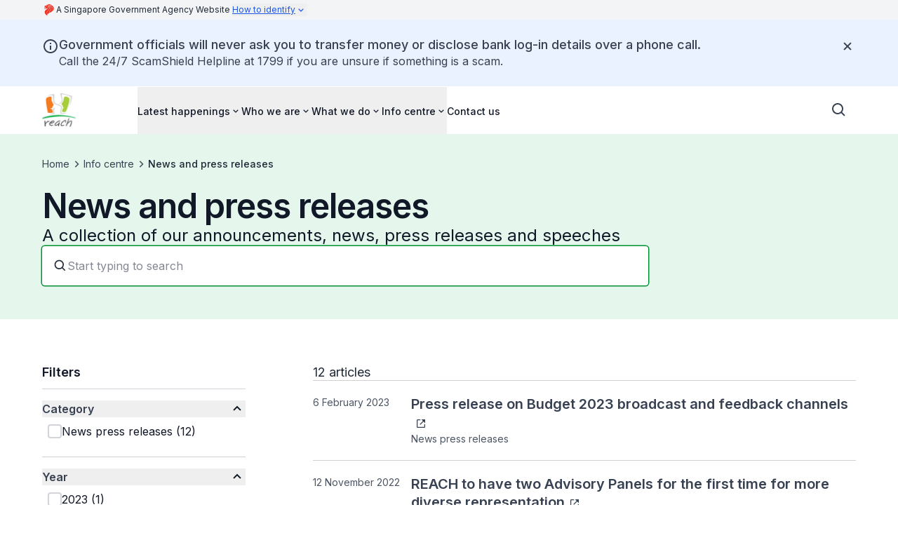

--- FILE ---
content_type: text/css
request_url: https://www.reach.gov.sg/_next/static/css/529c7001fb4c632a.css
body_size: 14684
content:
/*
! tailwindcss v3.4.4 | MIT License | https://tailwindcss.com
*/*,:after,:before{box-sizing:border-box;border:0 solid #e5e7eb}:after,:before{--tw-content:""}:host,html{line-height:1.5;-webkit-text-size-adjust:100%;-moz-tab-size:4;-o-tab-size:4;tab-size:4;font-family:Inter,ui-sans-serif,system-ui,-apple-system,Segoe UI,Roboto,Ubuntu,Cantarell,Noto Sans,sans-serif,Apple Color Emoji,Segoe UI Emoji,Segoe UI Symbol,Noto Color Emoji;font-family:var(--font-inter,"Inter"),ui-sans-serif,system-ui,-apple-system,Segoe UI,Roboto,Ubuntu,Cantarell,Noto Sans,sans-serif,"Apple Color Emoji","Segoe UI Emoji","Segoe UI Symbol","Noto Color Emoji";font-feature-settings:normal;font-variation-settings:normal;-webkit-tap-highlight-color:transparent}body{margin:0;line-height:inherit}hr{height:0;color:inherit;border-top-width:1px}abbr:where([title]){text-decoration:underline;-webkit-text-decoration:underline dotted;text-decoration:underline dotted}h1,h2,h3,h4,h5,h6{font-size:inherit;font-weight:inherit}a{color:inherit;text-decoration:inherit}b,strong{font-weight:bolder}code,kbd,pre,samp{font-family:ui-monospace,SFMono-Regular,Menlo,Monaco,Consolas,Liberation Mono,Courier New,monospace;font-feature-settings:normal;font-variation-settings:normal;font-size:1em}small{font-size:80%}sub,sup{font-size:75%;line-height:0;position:relative;vertical-align:baseline}sub{bottom:-.25em}sup{top:-.5em}table{text-indent:0;border-color:inherit;border-collapse:collapse}button,input,optgroup,select,textarea{font-family:inherit;font-feature-settings:inherit;font-variation-settings:inherit;font-size:100%;font-weight:inherit;line-height:inherit;letter-spacing:inherit;color:inherit;margin:0;padding:0}button,select{text-transform:none}button,input:where([type=button]),input:where([type=reset]),input:where([type=submit]){-webkit-appearance:button;background-color:transparent;background-image:none}:-moz-focusring{outline:auto}:-moz-ui-invalid{box-shadow:none}progress{vertical-align:baseline}::-webkit-inner-spin-button,::-webkit-outer-spin-button{height:auto}[type=search]{-webkit-appearance:textfield;outline-offset:-2px}::-webkit-search-decoration{-webkit-appearance:none}::-webkit-file-upload-button{-webkit-appearance:button;font:inherit}summary{display:list-item}blockquote,dd,dl,figure,h1,h2,h3,h4,h5,h6,hr,p,pre{margin:0}fieldset{margin:0}fieldset,legend{padding:0}menu,ol,ul{list-style:none;margin:0;padding:0}dialog{padding:0}textarea{resize:vertical}input::-moz-placeholder,textarea::-moz-placeholder{opacity:1;color:#9ca3af}input::placeholder,textarea::placeholder{opacity:1;color:#9ca3af}[role=button],button{cursor:pointer}:disabled{cursor:default}audio,canvas,embed,iframe,img,object,svg,video{display:block;vertical-align:middle}img,video{max-width:100%;height:auto}[hidden]{display:none}::-webkit-details-marker{display:none}:root{--color-brand-canvas-default:#E5F7EC;--color-brand-canvas-alt:#99E0B3;--color-brand-canvas-backdrop:#00B140;--color-brand-canvas-inverse:#008531;--color-brand-interaction-default:#009134;--color-brand-interaction-hover:#015921;--color-brand-interaction-pressed:#002A0F}*,:after,:before{--tw-border-spacing-x:0;--tw-border-spacing-y:0;--tw-translate-x:0;--tw-translate-y:0;--tw-rotate:0;--tw-skew-x:0;--tw-skew-y:0;--tw-scale-x:1;--tw-scale-y:1;--tw-pan-x: ;--tw-pan-y: ;--tw-pinch-zoom: ;--tw-scroll-snap-strictness:proximity;--tw-gradient-from-position: ;--tw-gradient-via-position: ;--tw-gradient-to-position: ;--tw-ordinal: ;--tw-slashed-zero: ;--tw-numeric-figure: ;--tw-numeric-spacing: ;--tw-numeric-fraction: ;--tw-ring-inset: ;--tw-ring-offset-width:0px;--tw-ring-offset-color:#fff;--tw-ring-color:rgba(59,130,246,0.5);--tw-ring-offset-shadow:0 0 rgba(0,0,0,0);--tw-ring-shadow:0 0 rgba(0,0,0,0);--tw-shadow:0 0 rgba(0,0,0,0);--tw-shadow-colored:0 0 rgba(0,0,0,0);--tw-blur: ;--tw-brightness: ;--tw-contrast: ;--tw-grayscale: ;--tw-hue-rotate: ;--tw-invert: ;--tw-saturate: ;--tw-sepia: ;--tw-drop-shadow: ;--tw-backdrop-blur: ;--tw-backdrop-brightness: ;--tw-backdrop-contrast: ;--tw-backdrop-grayscale: ;--tw-backdrop-hue-rotate: ;--tw-backdrop-invert: ;--tw-backdrop-opacity: ;--tw-backdrop-saturate: ;--tw-backdrop-sepia: ;--tw-contain-size: ;--tw-contain-layout: ;--tw-contain-paint: ;--tw-contain-style: }::backdrop{--tw-border-spacing-x:0;--tw-border-spacing-y:0;--tw-translate-x:0;--tw-translate-y:0;--tw-rotate:0;--tw-skew-x:0;--tw-skew-y:0;--tw-scale-x:1;--tw-scale-y:1;--tw-pan-x: ;--tw-pan-y: ;--tw-pinch-zoom: ;--tw-scroll-snap-strictness:proximity;--tw-gradient-from-position: ;--tw-gradient-via-position: ;--tw-gradient-to-position: ;--tw-ordinal: ;--tw-slashed-zero: ;--tw-numeric-figure: ;--tw-numeric-spacing: ;--tw-numeric-fraction: ;--tw-ring-inset: ;--tw-ring-offset-width:0px;--tw-ring-offset-color:#fff;--tw-ring-color:rgba(59,130,246,0.5);--tw-ring-offset-shadow:0 0 rgba(0,0,0,0);--tw-ring-shadow:0 0 rgba(0,0,0,0);--tw-shadow:0 0 rgba(0,0,0,0);--tw-shadow-colored:0 0 rgba(0,0,0,0);--tw-blur: ;--tw-brightness: ;--tw-contrast: ;--tw-grayscale: ;--tw-hue-rotate: ;--tw-invert: ;--tw-saturate: ;--tw-sepia: ;--tw-drop-shadow: ;--tw-backdrop-blur: ;--tw-backdrop-brightness: ;--tw-backdrop-contrast: ;--tw-backdrop-grayscale: ;--tw-backdrop-hue-rotate: ;--tw-backdrop-invert: ;--tw-backdrop-opacity: ;--tw-backdrop-saturate: ;--tw-backdrop-sepia: ;--tw-contain-size: ;--tw-contain-layout: ;--tw-contain-paint: ;--tw-contain-style: }.container{width:100%}@media (min-width:576px){.container{max-width:576px}}@media (min-width:640px){.container{max-width:640px}}@media (min-width:768px){.container{max-width:768px}}@media (min-width:1024px){.container{max-width:1024px}}@media (min-width:1240px){.container{max-width:1240px}}@media (min-width:1536px){.container{max-width:1536px}}.prose-display-xl{font-weight:600;letter-spacing:-.022em;font-size:3rem;line-height:1.2}@media (min-width:1240px){.prose-display-xl{font-size:4.25rem;line-height:1.1}}.prose-display-lg{font-weight:600;letter-spacing:-.022em;font-size:2.25rem;line-height:1.2}@media (min-width:1024px){.prose-display-lg{font-size:3rem;line-height:1.1}}.prose-display-md{font-weight:600;letter-spacing:-.022em;font-size:1.75rem;line-height:1.2}@media (min-width:768px){.prose-display-md{font-size:2.25rem}}.prose-display-sm{font-weight:600;letter-spacing:-.022em;font-size:1.25rem;line-height:1.2}@media (min-width:1024px){.prose-display-sm{font-size:1.5rem}}.prose-title-lg{letter-spacing:0;font-size:1.1875rem;line-height:1.3}@media (min-width:1024px){.prose-title-lg{font-size:1.5rem}}.prose-title-lg-medium{font-weight:500;letter-spacing:0;font-size:1.1875rem;line-height:1.3}@media (min-width:1024px){.prose-title-lg-medium{font-size:1.5rem}}.prose-title-lg-regular{font-weight:400;letter-spacing:0;font-size:1.1875rem;line-height:1.3}@media (min-width:1024px){.prose-title-lg-regular{font-size:1.5rem}}.prose-title-md{letter-spacing:0;font-size:1.0625rem;line-height:1.3}@media (min-width:1024px){.prose-title-md{font-size:1.25rem}}.prose-title-md-semibold{font-weight:600;letter-spacing:0;font-size:1.0625rem;line-height:1.3}@media (min-width:1024px){.prose-title-md-semibold{font-size:1.25rem}}.prose-title-md-medium{font-weight:500;letter-spacing:0;font-size:1.0625rem;line-height:1.3}@media (min-width:1024px){.prose-title-md-medium{font-size:1.25rem}}.prose-headline-lg{letter-spacing:0;font-size:1.0625rem;line-height:1.3}@media (min-width:1024px){.prose-headline-lg{font-size:1.125rem}}.prose-headline-lg-semibold{font-weight:600;letter-spacing:0;font-size:1.0625rem;line-height:1.3}@media (min-width:1024px){.prose-headline-lg-semibold{font-size:1.125rem}}.prose-headline-lg-medium{font-weight:500;letter-spacing:0;font-size:1.0625rem;line-height:1.3}@media (min-width:1024px){.prose-headline-lg-medium{font-size:1.125rem}}.prose-headline-lg-regular{font-weight:400;letter-spacing:0;font-size:1.0625rem;line-height:1.3}@media (min-width:1024px){.prose-headline-lg-regular{font-size:1.125rem}}.prose-headline-base{letter-spacing:0;font-size:.9375rem;line-height:1.4}@media (min-width:1024px){.prose-headline-base{font-size:1rem}}.prose-headline-base-semibold{font-weight:600;letter-spacing:0;font-size:.9375rem;line-height:1.4}@media (min-width:1024px){.prose-headline-base-semibold{font-size:1rem}}.prose-headline-base-medium{font-weight:500;letter-spacing:0;font-size:.9375rem;line-height:1.4}@media (min-width:1024px){.prose-headline-base-medium{font-size:1rem}}.prose-body-base{font-size:1rem}.prose-body-base,.prose-body-sm{font-weight:400;letter-spacing:0;line-height:1.5}.prose-body-sm{font-size:.9375rem}@media (min-width:1024px){.prose-body-sm{font-size:.875rem}}.prose-label-md,.prose-label-md-medium{letter-spacing:0;font-size:.875rem;line-height:1.5}.prose-label-md-medium{font-weight:500}.prose-label-md-regular{font-weight:400;letter-spacing:0;font-size:.875rem;line-height:1.5}.prose-label-sm,.prose-label-sm-medium{letter-spacing:0;font-size:.75rem;line-height:1.5}.prose-label-sm-medium{font-weight:500}.prose-label-sm-regular{font-weight:400;letter-spacing:0;font-size:.75rem;line-height:1.5}.sr-only{position:absolute;width:1px;height:1px;padding:0;margin:-1px;overflow:hidden;clip:rect(0,0,0,0);white-space:nowrap;border-width:0}.not-sr-only{position:static;width:auto;height:auto;padding:0;margin:0;overflow:visible;clip:auto;white-space:normal}.visible{visibility:visible}.invisible{visibility:hidden}.collapse{visibility:collapse}.static{position:static}.fixed{position:fixed}.absolute{position:absolute}.relative{position:relative}.sticky{position:sticky}.-inset-0{top:0;right:0;bottom:0;left:0}.-inset-0\.5{top:-.125rem;right:-.125rem;bottom:-.125rem;left:-.125rem}.-inset-1{top:-.25rem;right:-.25rem;bottom:-.25rem;left:-.25rem}.-inset-1\.5{top:-.375rem;right:-.375rem;bottom:-.375rem;left:-.375rem}.inset-0{right:0;left:0}.inset-0,.inset-y-0{top:0;bottom:0}.-left-\[100000px\]{left:-100000px}.-left-\[150\%\]{left:-150%}.-top-\[150\%\]{top:-150%}.bottom-0{bottom:0}.bottom-16{bottom:4rem}.left-0{left:0}.left-1\/2{left:50%}.left-4{left:1rem}.right-0{right:0}.right-3{right:.75rem}.right-4{right:1rem}.top-0{top:0}.top-1\/2{top:50%}.top-8{top:2rem}.top-\[22px\]{top:22px}.top-full{top:100%}.-z-50{z-index:-50}.z-0{z-index:0}.z-10{z-index:10}.z-20{z-index:20}.z-40{z-index:40}.z-50{z-index:50}.z-\[1\]{z-index:1}.col-span-12{grid-column:span 12/span 12}.col-span-3{grid-column:span 3/span 3}.col-span-full{grid-column:1/-1}.row-span-1{grid-row:span 1/span 1}.m-0{margin:0}.m-1{margin:.25rem}.mx-2{margin-left:.5rem;margin-right:.5rem}.mx-3{margin-left:.75rem;margin-right:.75rem}.mx-5{margin-left:1.25rem;margin-right:1.25rem}.mx-6{margin-left:1.5rem;margin-right:1.5rem}.mx-auto{margin-left:auto;margin-right:auto}.my-10{margin-top:2.5rem;margin-bottom:2.5rem}.my-16{margin-top:4rem;margin-bottom:4rem}.my-6{margin-top:1.5rem;margin-bottom:1.5rem}.my-\[15px\]{margin-top:15px;margin-bottom:15px}.my-auto{margin-top:auto;margin-bottom:auto}.-mr-2{margin-right:-.5rem}.-mt-1{margin-top:-.25rem}.-mt-8{margin-top:-2rem}.-mt-\[0\.1rem\]{margin-top:-.1rem}.-mt-\[1\.5rem\]{margin-top:-1.5rem}.-mt-px{margin-top:-1px}.mb-0{margin-bottom:0}.mb-0\.5{margin-bottom:.125rem}.mb-1{margin-bottom:.25rem}.mb-3{margin-bottom:.75rem}.mb-4{margin-bottom:1rem}.mb-7{margin-bottom:1.75rem}.mb-8{margin-bottom:2rem}.mb-9{margin-bottom:2.25rem}.mb-\[0\.1875rem\]{margin-bottom:.1875rem}.ml-0{margin-left:0}.ml-0\.5{margin-left:.125rem}.ml-1{margin-left:.25rem}.ml-3{margin-left:.75rem}.ml-4{margin-left:1rem}.ml-auto{margin-left:auto}.mr-1{margin-right:.25rem}.mr-3{margin-right:.75rem}.mt-0{margin-top:0}.mt-0\.5{margin-top:.125rem}.mt-1{margin-top:.25rem}.mt-10{margin-top:2.5rem}.mt-12{margin-top:3rem}.mt-14{margin-top:3.5rem}.mt-16{margin-top:4rem}.mt-2{margin-top:.5rem}.mt-2\.5{margin-top:.625rem}.mt-3{margin-top:.75rem}.mt-4{margin-top:1rem}.mt-5{margin-top:1.25rem}.mt-6{margin-top:1.5rem}.mt-7{margin-top:1.75rem}.mt-8{margin-top:2rem}.mt-9{margin-top:2.25rem}.box-border{box-sizing:border-box}.line-clamp-1{-webkit-line-clamp:1}.line-clamp-1,.line-clamp-2{overflow:hidden;display:-webkit-box;-webkit-box-orient:vertical}.line-clamp-2{-webkit-line-clamp:2}.line-clamp-3{overflow:hidden;display:-webkit-box;-webkit-box-orient:vertical;-webkit-line-clamp:3}.block{display:block}.inline-block{display:inline-block}.inline{display:inline}.flex{display:flex}.inline-flex{display:inline-flex}.table{display:table}.grid{display:grid}.contents{display:contents}.hidden{display:none}.aspect-\[1\/1\]{aspect-ratio:1/1}.aspect-\[16\/9\]{aspect-ratio:16/9}.aspect-\[2\/1\]{aspect-ratio:2/1}.aspect-\[3\/2\]{aspect-ratio:3/2}.aspect-\[5\/6\]{aspect-ratio:5/6}.aspect-square{aspect-ratio:1/1}.size-1\/2{width:50%;height:50%}.size-5{width:1.25rem;height:1.25rem}.size-8{width:2rem;height:2rem}.h-10{height:2.5rem}.h-12{height:3rem}.h-16{height:4rem}.h-24{height:6rem}.h-4{height:1rem}.h-5{height:1.25rem}.h-6{height:1.5rem}.h-60{height:15rem}.h-7{height:1.75rem}.h-8{height:2rem}.h-80{height:20rem}.h-\[0\.6rem\]{height:.6rem}.h-\[160px\]{height:160px}.h-\[17rem\]{height:17rem}.h-\[1px\]{height:1px}.h-\[21px\]{height:21px}.h-\[29\.25rem\]{height:29.25rem}.h-\[3\.25rem\]{height:3.25rem}.h-\[5\.375rem\]{height:5.375rem}.h-\[50\%\]{height:50%}.h-\[68px\]{height:68px}.h-\[7\.375rem\]{height:7.375rem}.h-auto{height:auto}.h-fit{height:-moz-fit-content;height:fit-content}.h-full{height:100%}.h-screen{height:100vh}.max-h-16{max-height:4rem}.max-h-\[400px\]{max-height:400px}.max-h-\[48px\]{max-height:48px}.max-h-\[60rem\]{max-height:60rem}.max-h-\[68px\]{max-height:68px}.max-h-full{max-height:100%}.min-h-0{min-height:0}.min-h-12{min-height:3rem}.min-h-16{min-height:4rem}.min-h-24{min-height:6rem}.min-h-4{min-height:1rem}.min-h-40{min-height:10rem}.min-h-60,.min-h-\[15rem\]{min-height:15rem}.min-h-\[200px\]{min-height:200px}.min-h-\[3\.25rem\]{min-height:3.25rem}.min-h-\[360px\]{min-height:360px}.min-h-\[45rem\]{min-height:45rem}.min-h-fit{min-height:-moz-fit-content;min-height:fit-content}.w-0{width:0}.w-10{width:2.5rem}.w-11{width:2.75rem}.w-12{width:3rem}.w-2\/3{width:66.666667%}.w-20{width:5rem}.w-24{width:6rem}.w-3{width:.75rem}.w-3\.5{width:.875rem}.w-4{width:1rem}.w-48{width:12rem}.w-5{width:1.25rem}.w-6{width:1.5rem}.w-60{width:15rem}.w-64{width:16rem}.w-8{width:2rem}.w-\[0\.6rem\]{width:.6rem}.w-\[12px\]{width:12px}.w-\[1px\]{width:1px}.w-\[200px\]{width:200px}.w-auto{width:auto}.w-fit{width:-moz-fit-content;width:fit-content}.w-full{width:100%}.min-w-0{min-width:0}.min-w-24{min-width:6rem}.min-w-4{min-width:1rem}.min-w-60{min-width:15rem}.min-w-full{min-width:100%}.max-w-2xl{max-width:42rem}.max-w-40{max-width:10rem}.max-w-5xl{max-width:64rem}.max-w-7xl{max-width:80rem}.max-w-\[128px\]{max-width:128px}.max-w-\[180px\]{max-width:180px}.max-w-\[24\.5rem\]{max-width:24.5rem}.max-w-\[47\.5rem\]{max-width:47.5rem}.max-w-\[47\.8rem\]{max-width:47.8rem}.max-w-\[548px\]{max-width:548px}.max-w-\[54rem\]{max-width:54rem}.max-w-\[70ch\]{max-width:70ch}.max-w-\[72\.5rem\]{max-width:72.5rem}.max-w-\[760px\]{max-width:760px}.max-w-\[calc\(100\%-3rem\)\]{max-width:calc(100% - 3rem)}.max-w-full{max-width:100%}.max-w-screen-xl{max-width:1240px}.max-w-xl{max-width:36rem}.flex-1{flex:1 1 0%}.flex-shrink-0,.shrink-0{flex-shrink:0}.flex-grow,.grow{flex-grow:1}.basis-0{flex-basis:0px}.border-collapse{border-collapse:collapse}.border-spacing-0{--tw-border-spacing-x:0px;--tw-border-spacing-y:0px;border-spacing:0;border-spacing:var(--tw-border-spacing-x) var(--tw-border-spacing-y)}.origin-top-right{transform-origin:top right}.-translate-x-1\/2{--tw-translate-x:-50%;transform:translate(-50%,var(--tw-translate-y)) rotate(var(--tw-rotate)) skewX(var(--tw-skew-x)) skewY(var(--tw-skew-y)) scaleX(var(--tw-scale-x)) scaleY(var(--tw-scale-y));transform:translate(var(--tw-translate-x),var(--tw-translate-y)) rotate(var(--tw-rotate)) skewX(var(--tw-skew-x)) skewY(var(--tw-skew-y)) scaleX(var(--tw-scale-x)) scaleY(var(--tw-scale-y))}.-translate-y-1\/2{--tw-translate-y:-50%;transform:translate(var(--tw-translate-x),-50%) rotate(var(--tw-rotate)) skewX(var(--tw-skew-x)) skewY(var(--tw-skew-y)) scaleX(var(--tw-scale-x)) scaleY(var(--tw-scale-y));transform:translate(var(--tw-translate-x),var(--tw-translate-y)) rotate(var(--tw-rotate)) skewX(var(--tw-skew-x)) skewY(var(--tw-skew-y)) scaleX(var(--tw-scale-x)) scaleY(var(--tw-scale-y))}.-rotate-180{--tw-rotate:-180deg;transform:translate(var(--tw-translate-x),var(--tw-translate-y)) rotate(-180deg) skewX(var(--tw-skew-x)) skewY(var(--tw-skew-y)) scaleX(var(--tw-scale-x)) scaleY(var(--tw-scale-y));transform:translate(var(--tw-translate-x),var(--tw-translate-y)) rotate(var(--tw-rotate)) skewX(var(--tw-skew-x)) skewY(var(--tw-skew-y)) scaleX(var(--tw-scale-x)) scaleY(var(--tw-scale-y))}.rotate-0{--tw-rotate:0deg;transform:translate(var(--tw-translate-x),var(--tw-translate-y)) rotate(0deg) skewX(var(--tw-skew-x)) skewY(var(--tw-skew-y)) scaleX(var(--tw-scale-x)) scaleY(var(--tw-scale-y));transform:translate(var(--tw-translate-x),var(--tw-translate-y)) rotate(var(--tw-rotate)) skewX(var(--tw-skew-x)) skewY(var(--tw-skew-y)) scaleX(var(--tw-scale-x)) scaleY(var(--tw-scale-y))}.rotate-180{--tw-rotate:180deg;transform:translate(var(--tw-translate-x),var(--tw-translate-y)) rotate(180deg) skewX(var(--tw-skew-x)) skewY(var(--tw-skew-y)) scaleX(var(--tw-scale-x)) scaleY(var(--tw-scale-y));transform:translate(var(--tw-translate-x),var(--tw-translate-y)) rotate(var(--tw-rotate)) skewX(var(--tw-skew-x)) skewY(var(--tw-skew-y)) scaleX(var(--tw-scale-x)) scaleY(var(--tw-scale-y))}.rotate-\[-45deg\]{--tw-rotate:-45deg;transform:translate(var(--tw-translate-x),var(--tw-translate-y)) rotate(-45deg) skewX(var(--tw-skew-x)) skewY(var(--tw-skew-y)) scaleX(var(--tw-scale-x)) scaleY(var(--tw-scale-y));transform:translate(var(--tw-translate-x),var(--tw-translate-y)) rotate(var(--tw-rotate)) skewX(var(--tw-skew-x)) skewY(var(--tw-skew-y)) scaleX(var(--tw-scale-x)) scaleY(var(--tw-scale-y))}.scale-100{--tw-scale-x:1;--tw-scale-y:1;transform:translate(var(--tw-translate-x),var(--tw-translate-y)) rotate(var(--tw-rotate)) skewX(var(--tw-skew-x)) skewY(var(--tw-skew-y)) scaleX(1) scaleY(1);transform:translate(var(--tw-translate-x),var(--tw-translate-y)) rotate(var(--tw-rotate)) skewX(var(--tw-skew-x)) skewY(var(--tw-skew-y)) scaleX(var(--tw-scale-x)) scaleY(var(--tw-scale-y))}.scale-95{--tw-scale-x:.95;--tw-scale-y:.95;transform:translate(var(--tw-translate-x),var(--tw-translate-y)) rotate(var(--tw-rotate)) skewX(var(--tw-skew-x)) skewY(var(--tw-skew-y)) scaleX(.95) scaleY(.95)}.scale-95,.transform{transform:translate(var(--tw-translate-x),var(--tw-translate-y)) rotate(var(--tw-rotate)) skewX(var(--tw-skew-x)) skewY(var(--tw-skew-y)) scaleX(var(--tw-scale-x)) scaleY(var(--tw-scale-y))}@keyframes buttonPulse{0%,to{background-color:rgba(0,0,0,.65)}50%{background-color:rgba(0,0,0,.325)}}.animate-button-pulse{animation:buttonPulse 2s ease-in infinite}@keyframes pulse{50%{opacity:.5}}.animate-pulse{animation:pulse 2s cubic-bezier(.4,0,.6,1) infinite}@keyframes slideUpFadeIn{0%{opacity:0}to{opacity:1}}.animate-slide-up-fade-in{animation:slideUpFadeIn .3s ease-in-out}@keyframes spin{to{transform:rotate(1turn)}}.animate-spin{animation:spin 1s linear infinite}.cursor-not-allowed{cursor:not-allowed}.cursor-pointer{cursor:pointer}.select-none{-webkit-user-select:none;-moz-user-select:none;user-select:none}.resize{resize:both}.list-\[circle\]{list-style-type:circle}.list-\[lower-alpha\]{list-style-type:lower-alpha}.list-\[lower-roman\]{list-style-type:lower-roman}.list-\[square\]{list-style-type:square}.list-decimal{list-style-type:decimal}.list-disc{list-style-type:disc}.list-none{list-style-type:none}.auto-rows-max{grid-auto-rows:max-content}.grid-cols-1{grid-template-columns:repeat(1,minmax(0,1fr))}.grid-cols-12{grid-template-columns:repeat(12,minmax(0,1fr))}.grid-cols-3{grid-template-columns:repeat(3,minmax(0,1fr))}.grid-cols-\[1fr\]{grid-template-columns:1fr}.grid-cols-\[1fr_min-content\]{grid-template-columns:1fr min-content}.grid-cols-subgrid{grid-template-columns:subgrid}.grid-rows-\[1fr_min-content\]{grid-template-rows:1fr min-content}.flex-row{flex-direction:row}.flex-col{flex-direction:column}.flex-col-reverse{flex-direction:column-reverse}.flex-wrap{flex-wrap:wrap}.content-center{align-content:center}.content-start{align-content:flex-start}.items-start{align-items:flex-start}.items-end{align-items:flex-end}.items-center{align-items:center}.items-baseline{align-items:baseline}.justify-start{justify-content:flex-start}.justify-end{justify-content:flex-end}.justify-center{justify-content:center}.justify-between{justify-content:space-between}.justify-items-center{justify-items:center}.gap-0{gap:0}.gap-0\.5{gap:.125rem}.gap-1{gap:.25rem}.gap-1\.5{gap:.375rem}.gap-10{gap:2.5rem}.gap-12{gap:3rem}.gap-16{gap:4rem}.gap-2{gap:.5rem}.gap-2\.5{gap:.625rem}.gap-3{gap:.75rem}.gap-3\.5{gap:.875rem}.gap-4{gap:1rem}.gap-5{gap:1.25rem}.gap-6{gap:1.5rem}.gap-7{gap:1.75rem}.gap-8{gap:2rem}.gap-9{gap:2.25rem}.gap-x-1{-moz-column-gap:.25rem;column-gap:.25rem}.gap-x-10{-moz-column-gap:2.5rem;column-gap:2.5rem}.gap-x-16{-moz-column-gap:4rem;column-gap:4rem}.gap-x-2{-moz-column-gap:.5rem;column-gap:.5rem}.gap-x-4{-moz-column-gap:1rem;column-gap:1rem}.gap-x-5{-moz-column-gap:1.25rem;column-gap:1.25rem}.gap-x-6{-moz-column-gap:1.5rem;column-gap:1.5rem}.gap-x-8{-moz-column-gap:2rem;column-gap:2rem}.gap-y-10{row-gap:2.5rem}.gap-y-12{row-gap:3rem}.gap-y-14{row-gap:3.5rem}.gap-y-2{row-gap:.5rem}.gap-y-20{row-gap:5rem}.gap-y-4{row-gap:1rem}.gap-y-5{row-gap:1.25rem}.gap-y-8{row-gap:2rem}.space-y-1>:not([hidden])~:not([hidden]){--tw-space-y-reverse:0;margin-top:calc(.25rem * calc(1 - 0));margin-top:calc(.25rem * calc(1 - var(--tw-space-y-reverse)));margin-bottom:calc(.25rem * 0);margin-bottom:calc(.25rem * var(--tw-space-y-reverse))}.divide-y>:not([hidden])~:not([hidden]){--tw-divide-y-reverse:0;border-top-width:calc(1px * calc(1 - 0));border-top-width:calc(1px * calc(1 - var(--tw-divide-y-reverse)));border-bottom-width:calc(1px * 0);border-bottom-width:calc(1px * var(--tw-divide-y-reverse))}.divide-solid>:not([hidden])~:not([hidden]){border-style:solid}.self-center{align-self:center}.self-stretch{align-self:stretch}.overflow-auto{overflow:auto}.overflow-hidden{overflow:hidden}.overflow-scroll{overflow:scroll}.overflow-x-auto{overflow-x:auto}.overflow-y-auto{overflow-y:auto}.truncate{overflow:hidden;white-space:nowrap}.text-ellipsis,.truncate{text-overflow:ellipsis}.whitespace-nowrap{white-space:nowrap}.whitespace-pre-wrap{white-space:pre-wrap}.text-balance{text-wrap:balance}.text-pretty{text-wrap:pretty}.break-words{word-wrap:break-word}.rounded{border-radius:.25rem}.rounded-2xl{border-radius:1rem}.rounded-\[0\.25rem\]{border-radius:.25rem}.rounded-full{border-radius:9999px}.rounded-lg{border-radius:.5rem}.rounded-md{border-radius:.375rem}.rounded-none{border-radius:0}.rounded-sm{border-radius:.125rem}.rounded-l-sm{border-top-left-radius:.125rem;border-bottom-left-radius:.125rem}.rounded-t-md{border-top-left-radius:.375rem;border-top-right-radius:.375rem}.border{border-width:1px}.border-0{border-width:0}.border-2{border-width:2px}.border-\[1\.5px\]{border-width:1.5px}.border-\[1px\]{border-width:1px}.border-y{border-top-width:1px}.border-b,.border-y{border-bottom-width:1px}.border-b-2{border-bottom-width:2px}.border-l-4{border-left-width:4px}.border-t{border-top-width:1px}.border-t-2{border-top-width:2px}.border-\[--color\]{border-color:var(--color)}.border-base-content{--tw-border-opacity:1;border-color:rgba(55,65,81,1);border-color:rgba(55,65,81,var(--tw-border-opacity))}.border-base-content-strong{--tw-border-opacity:1;border-color:rgba(17,24,39,1);border-color:rgba(17,24,39,var(--tw-border-opacity))}.border-base-divider-inverse{--tw-border-opacity:1;border-color:rgba(255,255,255,1);border-color:rgba(255,255,255,var(--tw-border-opacity))}.border-base-divider-medium{--tw-border-opacity:1;border-color:rgba(209,213,219,1);border-color:rgba(209,213,219,var(--tw-border-opacity))}.border-base-divider-subtle{--tw-border-opacity:1;border-color:rgba(226,232,240,1);border-color:rgba(226,232,240,var(--tw-border-opacity))}.border-brand-canvas-inverse{border-color:#008531;border-color:var(--color-brand-canvas-inverse)}.border-brand-interaction{border-color:#009134;border-color:var(--color-brand-interaction-default)}.border-divider-medium{--tw-border-opacity:1;border-color:rgba(208,208,208,1);border-color:rgba(208,208,208,var(--tw-border-opacity))}.border-gray-200{--tw-border-opacity:1;border-color:rgba(229,231,235,1);border-color:rgba(229,231,235,var(--tw-border-opacity))}.border-indigo-500{--tw-border-opacity:1;border-color:rgba(99,102,241,1);border-color:rgba(99,102,241,var(--tw-border-opacity))}.border-red-600{--tw-border-opacity:1;border-color:rgba(220,38,38,1);border-color:rgba(220,38,38,var(--tw-border-opacity))}.border-transparent{border-color:transparent}.border-utility-feedback-info{--tw-border-opacity:1;border-color:rgba(59,130,246,1);border-color:rgba(59,130,246,var(--tw-border-opacity))}.border-white{--tw-border-opacity:1;border-color:rgba(255,255,255,1);border-color:rgba(255,255,255,var(--tw-border-opacity))}.border-b-base-divider-medium{--tw-border-opacity:1;border-bottom-color:rgba(209,213,219,1);border-bottom-color:rgba(209,213,219,var(--tw-border-opacity))}.border-b-base-divider-subtle{--tw-border-opacity:1;border-bottom-color:rgba(226,232,240,1);border-bottom-color:rgba(226,232,240,var(--tw-border-opacity))}.border-b-divider-medium{--tw-border-opacity:1;border-bottom-color:rgba(208,208,208,1);border-bottom-color:rgba(208,208,208,var(--tw-border-opacity))}.border-t-base-divider-subtle{--tw-border-opacity:1;border-top-color:rgba(226,232,240,1);border-top-color:rgba(226,232,240,var(--tw-border-opacity))}.border-t-divider-medium{--tw-border-opacity:1;border-top-color:rgba(208,208,208,1);border-top-color:rgba(208,208,208,var(--tw-border-opacity))}.bg-\[\#0000001a\]{background-color:rgba(0,0,0,.10196)}.bg-\[\#E1EAE6\]{--tw-bg-opacity:1;background-color:rgba(225,234,230,1);background-color:rgba(225,234,230,var(--tw-bg-opacity))}.bg-\[\#f0f0f0\]{--tw-bg-opacity:1;background-color:rgba(240,240,240,1);background-color:rgba(240,240,240,var(--tw-bg-opacity))}.bg-\[--color\]{background-color:var(--color)}.bg-base-canvas{--tw-bg-opacity:1;background-color:rgba(255,255,255,1);background-color:rgba(255,255,255,var(--tw-bg-opacity))}.bg-base-canvas-alt{--tw-bg-opacity:1;background-color:rgba(249,250,251,1);background-color:rgba(249,250,251,var(--tw-bg-opacity))}.bg-base-canvas-backdrop{--tw-bg-opacity:1;background-color:rgba(243,244,246,1);background-color:rgba(243,244,246,var(--tw-bg-opacity))}.bg-base-canvas-inverse{--tw-bg-opacity:1;background-color:rgba(24,24,27,1);background-color:rgba(24,24,27,var(--tw-bg-opacity))}.bg-base-canvas-inverse-overlay\/65{background-color:rgba(63,63,70,.65)}.bg-base-canvas-inverse-overlay\/90{background-color:rgba(63,63,70,.9)}.bg-black{--tw-bg-opacity:1;background-color:rgba(0,0,0,1);background-color:rgba(0,0,0,var(--tw-bg-opacity))}.bg-black\/65{background-color:rgba(0,0,0,.65)}.bg-brand-canvas{background-color:#E5F7EC;background-color:var(--color-brand-canvas-default)}.bg-brand-canvas-alt{background-color:#99E0B3;background-color:var(--color-brand-canvas-alt)}.bg-brand-canvas-inverse{background-color:#008531;background-color:var(--color-brand-canvas-inverse)}.bg-brand-interaction{background-color:#009134;background-color:var(--color-brand-interaction-default)}.bg-canvas-overlay\/40{background-color:rgba(0,0,0,.4)}.bg-divider-medium{--tw-bg-opacity:1;background-color:rgba(208,208,208,1);background-color:rgba(208,208,208,var(--tw-bg-opacity))}.bg-gray-100{--tw-bg-opacity:1;background-color:rgba(243,244,246,1);background-color:rgba(243,244,246,var(--tw-bg-opacity))}.bg-gray-50{--tw-bg-opacity:1;background-color:rgba(249,250,251,1);background-color:rgba(249,250,251,var(--tw-bg-opacity))}.bg-interaction-main-subtle-hover{--tw-bg-opacity:1;background-color:rgba(244,249,255,1);background-color:rgba(244,249,255,var(--tw-bg-opacity))}.bg-transparent{background-color:transparent}.bg-utility-feedback-info-faint{--tw-bg-opacity:1;background-color:rgba(234,242,255,1);background-color:rgba(234,242,255,var(--tw-bg-opacity))}.bg-utility-feedback-info-subtle{--tw-bg-opacity:1;background-color:rgba(219,234,254,1);background-color:rgba(219,234,254,var(--tw-bg-opacity))}.bg-utility-feedback-warning{--tw-bg-opacity:1;background-color:rgba(255,204,21,1);background-color:rgba(255,204,21,var(--tw-bg-opacity))}.bg-utility-highlight{--tw-bg-opacity:1;background-color:rgba(251,191,36,1);background-color:rgba(251,191,36,var(--tw-bg-opacity))}.bg-white{--tw-bg-opacity:1;background-color:rgba(255,255,255,1);background-color:rgba(255,255,255,var(--tw-bg-opacity))}.bg-opacity-25{--tw-bg-opacity:0.25}.bg-gradient-to-r{background-image:linear-gradient(to right,var(--tw-gradient-stops))}.bg-gradient-to-t{background-image:linear-gradient(to top,var(--tw-gradient-stops))}.from-\[rgba\(0\2c 0\2c 0\2c 85\%\)\]{--tw-gradient-from:rgba(0,0,0,0.85) var(--tw-gradient-from-position);--tw-gradient-to:rgba(0,0,0,0) var(--tw-gradient-to-position);--tw-gradient-stops:var(--tw-gradient-from),var(--tw-gradient-to)}.from-\[rgba\(38\2c 38\2c 38\2c 100\%\)\]{--tw-gradient-from:rgb(38,38,38) var(--tw-gradient-from-position);--tw-gradient-to:rgba(38,38,38,0) var(--tw-gradient-to-position);--tw-gradient-stops:var(--tw-gradient-from),var(--tw-gradient-to)}.to-\[rgba\(0\2c 0\2c 0\2c 10\%\)\]{--tw-gradient-to:rgba(0,0,0,0.1) var(--tw-gradient-to-position)}.to-\[rgba\(38\2c 38\2c 38\2c 0\%\)\]{--tw-gradient-to:rgba(38,38,38,0) var(--tw-gradient-to-position)}.bg-cover{background-size:cover}.bg-center{background-position:50%}.bg-no-repeat{background-repeat:no-repeat}.fill-\[\#242425\]{fill:#242425}.fill-\[\#2f5fd0\]{fill:#2f5fd0}.fill-\[\#ef3320\]{fill:#ef3320}.fill-base-content-strong{fill:#111827}.fill-current{fill:currentColor}.object-contain{-o-object-fit:contain;object-fit:contain}.object-cover{-o-object-fit:cover;object-fit:cover}.object-center{-o-object-position:center;object-position:center}.object-left{-o-object-position:left;object-position:left}.p-0{padding:0}.p-1{padding:.25rem}.p-10{padding:2.5rem}.p-2{padding:.5rem}.p-3{padding:.75rem}.p-5{padding:1.25rem}.p-6{padding:1.5rem}.p-8{padding:2rem}.\!px-0{padding-left:0!important;padding-right:0!important}.px-0{padding-left:0;padding-right:0}.px-1{padding-left:.25rem;padding-right:.25rem}.px-1\.5{padding-left:.375rem;padding-right:.375rem}.px-10{padding-left:2.5rem;padding-right:2.5rem}.px-2{padding-left:.5rem;padding-right:.5rem}.px-2\.5{padding-left:.625rem;padding-right:.625rem}.px-3{padding-left:.75rem;padding-right:.75rem}.px-4{padding-left:1rem;padding-right:1rem}.px-5{padding-left:1.25rem;padding-right:1.25rem}.px-6{padding-left:1.5rem;padding-right:1.5rem}.px-\[19px\]{padding-left:19px;padding-right:19px}.px-\[23px\]{padding-left:23px;padding-right:23px}.px-px{padding-left:1px;padding-right:1px}.py-0{padding-top:0;padding-bottom:0}.py-0\.5{padding-top:.125rem;padding-bottom:.125rem}.py-1{padding-top:.25rem;padding-bottom:.25rem}.py-1\.5{padding-top:.375rem;padding-bottom:.375rem}.py-11{padding-top:2.75rem;padding-bottom:2.75rem}.py-12{padding-top:3rem;padding-bottom:3rem}.py-14{padding-top:3.5rem;padding-bottom:3.5rem}.py-16{padding-top:4rem;padding-bottom:4rem}.py-2{padding-top:.5rem;padding-bottom:.5rem}.py-2\.5{padding-top:.625rem;padding-bottom:.625rem}.py-20{padding-top:5rem;padding-bottom:5rem}.py-24{padding-top:6rem;padding-bottom:6rem}.py-3{padding-top:.75rem;padding-bottom:.75rem}.py-3\.5{padding-top:.875rem;padding-bottom:.875rem}.py-32{padding-top:8rem;padding-bottom:8rem}.py-4{padding-top:1rem;padding-bottom:1rem}.py-5{padding-top:1.25rem;padding-bottom:1.25rem}.py-6{padding-top:1.5rem;padding-bottom:1.5rem}.py-8{padding-top:2rem;padding-bottom:2rem}.py-\[11px\]{padding-top:11px;padding-bottom:11px}.py-\[13px\]{padding-top:13px;padding-bottom:13px}.pb-12{padding-bottom:3rem}.pb-16{padding-bottom:4rem}.pb-2{padding-bottom:.5rem}.pb-20{padding-bottom:5rem}.pb-3{padding-bottom:.75rem}.pb-4{padding-bottom:1rem}.pb-5{padding-bottom:1.25rem}.pb-6{padding-bottom:1.5rem}.pb-8{padding-bottom:2rem}.pl-2{padding-left:.5rem}.pl-3{padding-left:.75rem}.pl-4{padding-left:1rem}.pl-6{padding-left:1.5rem}.pr-1{padding-right:.25rem}.pr-14{padding-right:3.5rem}.pr-2{padding-right:.5rem}.pr-3{padding-right:.75rem}.pr-4{padding-right:1rem}.ps-9{padding-left:2.25rem}.pt-0{padding-top:0}.pt-1{padding-top:.25rem}.pt-1\.5{padding-top:.375rem}.pt-10{padding-top:2.5rem}.pt-11{padding-top:2.75rem}.pt-12{padding-top:3rem}.pt-2{padding-top:.5rem}.pt-24{padding-top:6rem}.pt-4{padding-top:1rem}.pt-5{padding-top:1.25rem}.pt-6{padding-top:1.5rem}.pt-8{padding-top:2rem}.pt-\[100\%\]{padding-top:100%}.pt-\[56\.25\%\]{padding-top:56.25%}.pt-\[600px\]{padding-top:600px}.pt-\[75\%\]{padding-top:75%}.text-left{text-align:left}.text-center{text-align:center}.text-start{text-align:left}.align-top{vertical-align:top}.align-middle{vertical-align:middle}.text-3xl{font-size:1.875rem;line-height:2.25rem}.text-5xl{font-size:3rem;line-height:1}.text-\[0\.6875rem\]{font-size:.6875rem}.text-\[0\.9375rem\]{font-size:.9375rem}.text-\[1\.0625rem\]{font-size:1.0625rem}.text-\[1\.1875rem\]{font-size:1.1875rem}.text-\[1\.25rem\]{font-size:1.25rem}.text-\[1\.375rem\]{font-size:1.375rem}.text-\[1\.5rem\]{font-size:1.5rem}.text-\[1\.75rem\]{font-size:1.75rem}.text-\[1rem\]{font-size:1rem}.text-\[2\.25rem\]{font-size:2.25rem}.text-\[32px\]{font-size:32px}.text-\[3rem\]{font-size:3rem}.text-\[64px\]{font-size:64px}.text-base{font-size:1rem;line-height:1.5rem}.text-lg{font-size:1.125rem;line-height:1.75rem}.text-sm{font-size:.875rem;line-height:1.25rem}.text-xl{font-size:1.25rem;line-height:1.75rem}.text-xs{font-size:.75rem;line-height:1rem}.font-bold{font-weight:700}.font-light{font-weight:300}.font-medium{font-weight:500}.font-semibold{font-weight:600}.uppercase{text-transform:uppercase}.italic{font-style:italic}.not-italic{font-style:normal}.tabular-nums{--tw-numeric-spacing:tabular-nums;font-feature-settings:var(--tw-ordinal) var(--tw-slashed-zero) var(--tw-numeric-figure) tabular-nums var(--tw-numeric-fraction);font-feature-settings:var(--tw-ordinal) var(--tw-slashed-zero) var(--tw-numeric-figure) var(--tw-numeric-spacing) var(--tw-numeric-fraction);font-variant-numeric:var(--tw-ordinal) var(--tw-slashed-zero) var(--tw-numeric-figure) tabular-nums var(--tw-numeric-fraction);font-variant-numeric:var(--tw-ordinal) var(--tw-slashed-zero) var(--tw-numeric-figure) var(--tw-numeric-spacing) var(--tw-numeric-fraction)}.leading-5{line-height:1.25rem}.leading-6{line-height:1.5rem}.leading-7{line-height:1.75rem}.leading-8{line-height:2rem}.leading-\[1\.2\]{line-height:1.2}.leading-\[1\.2rem\]{line-height:1.2rem}.leading-\[1\.3\]{line-height:1.3}.leading-\[1\.4\]{line-height:1.4}.leading-\[1\.5\]{line-height:1.5}.tracking-tight{letter-spacing:-.022em}.tracking-wide{letter-spacing:.025em}.tracking-wider{letter-spacing:.05em}.tracking-widest{letter-spacing:.1em}.text-\[\#2f5fd0\]{--tw-text-opacity:1;color:rgba(47,95,208,1);color:rgba(47,95,208,var(--tw-text-opacity))}.text-\[\#474747\]{--tw-text-opacity:1;color:rgba(71,71,71,1);color:rgba(71,71,71,var(--tw-text-opacity))}.text-base-canvas{--tw-text-opacity:1;color:rgba(255,255,255,1);color:rgba(255,255,255,var(--tw-text-opacity))}.text-base-content{--tw-text-opacity:1;color:rgba(55,65,81,1);color:rgba(55,65,81,var(--tw-text-opacity))}.text-base-content-inverse{--tw-text-opacity:1;color:rgba(255,255,255,1);color:rgba(255,255,255,var(--tw-text-opacity))}.text-base-content-inverse-subtle{--tw-text-opacity:1;color:rgba(161,161,170,1);color:rgba(161,161,170,var(--tw-text-opacity))}.text-base-content-light{--tw-text-opacity:1;color:rgba(107,114,128,1);color:rgba(107,114,128,var(--tw-text-opacity))}.text-base-content-medium{--tw-text-opacity:1;color:rgba(31,41,55,1);color:rgba(31,41,55,var(--tw-text-opacity))}.text-base-content-strong{--tw-text-opacity:1;color:rgba(17,24,39,1);color:rgba(17,24,39,var(--tw-text-opacity))}.text-base-content-subtle{--tw-text-opacity:1;color:rgba(75,85,99,1);color:rgba(75,85,99,var(--tw-text-opacity))}.text-brand-canvas-inverse{color:#008531;color:var(--color-brand-canvas-inverse)}.text-brand-interaction{color:#009134;color:var(--color-brand-interaction-default)}.text-brand-interaction-hover{color:#015921;color:var(--color-brand-interaction-hover)}.text-content{--tw-text-opacity:1;color:rgba(51,51,51,1);color:rgba(51,51,51,var(--tw-text-opacity))}.text-gray-100{--tw-text-opacity:1;color:rgba(243,244,246,1);color:rgba(243,244,246,var(--tw-text-opacity))}.text-gray-300{--tw-text-opacity:1;color:rgba(209,213,219,1);color:rgba(209,213,219,var(--tw-text-opacity))}.text-gray-400{--tw-text-opacity:1;color:rgba(156,163,175,1);color:rgba(156,163,175,var(--tw-text-opacity))}.text-gray-500{--tw-text-opacity:1;color:rgba(107,114,128,1);color:rgba(107,114,128,var(--tw-text-opacity))}.text-gray-600{--tw-text-opacity:1;color:rgba(75,85,99,1);color:rgba(75,85,99,var(--tw-text-opacity))}.text-gray-700{--tw-text-opacity:1;color:rgba(55,65,81,1);color:rgba(55,65,81,var(--tw-text-opacity))}.text-gray-900{--tw-text-opacity:1;color:rgba(17,24,39,1);color:rgba(17,24,39,var(--tw-text-opacity))}.text-hyperlink{--tw-text-opacity:1;color:rgba(19,97,240,1);color:rgba(19,97,240,var(--tw-text-opacity))}.text-indigo-600{--tw-text-opacity:1;color:rgba(79,70,229,1);color:rgba(79,70,229,var(--tw-text-opacity))}.text-interaction-support-placeholder{--tw-text-opacity:1;color:rgba(131,136,148,1);color:rgba(131,136,148,var(--tw-text-opacity))}.text-link{--tw-text-opacity:1;color:rgba(26,86,229,1);color:rgba(26,86,229,var(--tw-text-opacity))}.text-red-700{--tw-text-opacity:1;color:rgba(185,28,28,1);color:rgba(185,28,28,var(--tw-text-opacity))}.text-site-secondary{--tw-text-opacity:1;color:rgba(135,118,100,1);color:rgba(135,118,100,var(--tw-text-opacity))}.text-utility-feedback-alert{--tw-text-opacity:1;color:rgba(185,28,28,1);color:rgba(185,28,28,var(--tw-text-opacity))}.text-white{--tw-text-opacity:1;color:rgba(255,255,255,1);color:rgba(255,255,255,var(--tw-text-opacity))}.underline{text-decoration-line:underline}.decoration-transparent{text-decoration-color:transparent}.underline-offset-4{text-underline-offset:4px}.antialiased{-webkit-font-smoothing:antialiased;-moz-osx-font-smoothing:grayscale}.opacity-0{opacity:0}.opacity-100{opacity:1}.opacity-90{opacity:.9}.shadow{--tw-shadow:0 1px 3px 0 rgba(0,0,0,0.1),0 1px 2px -1px rgba(0,0,0,0.1);--tw-shadow-colored:0 1px 3px 0 var(--tw-shadow-color),0 1px 2px -1px var(--tw-shadow-color);box-shadow:0 0 rgba(0,0,0,0),0 0 rgba(0,0,0,0),0 1px 3px 0 rgba(0,0,0,.1),0 1px 2px -1px rgba(0,0,0,.1);box-shadow:var(--tw-ring-offset-shadow,0 0 rgba(0,0,0,0)),var(--tw-ring-shadow,0 0 rgba(0,0,0,0)),var(--tw-shadow)}.shadow-\[0_0_0_1\.5px\]{--tw-shadow:0 0 0 1.5px;--tw-shadow-colored:0 0 0 1.5px var(--tw-shadow-color);box-shadow:0 0 rgba(0,0,0,0),0 0 rgba(0,0,0,0),0 0 0 1.5px;box-shadow:var(--tw-ring-offset-shadow,0 0 rgba(0,0,0,0)),var(--tw-ring-shadow,0 0 rgba(0,0,0,0)),var(--tw-shadow)}.shadow-\[0_0_0_2px\]{--tw-shadow:0 0 0 2px;--tw-shadow-colored:0 0 0 2px var(--tw-shadow-color);box-shadow:0 0 rgba(0,0,0,0),0 0 rgba(0,0,0,0),0 0 0 2px;box-shadow:var(--tw-ring-offset-shadow,0 0 rgba(0,0,0,0)),var(--tw-ring-shadow,0 0 rgba(0,0,0,0)),var(--tw-shadow)}.shadow-focus-visible{--tw-shadow:0px -2px #fbbf24,0 2px #111827;--tw-shadow-colored:0px -2px var(--tw-shadow-color),0 2px var(--tw-shadow-color);box-shadow:0 0 rgba(0,0,0,0),0 0 rgba(0,0,0,0),0 -2px #fbbf24,0 2px #111827;box-shadow:var(--tw-ring-offset-shadow,0 0 rgba(0,0,0,0)),var(--tw-ring-shadow,0 0 rgba(0,0,0,0)),var(--tw-shadow)}.shadow-lg{--tw-shadow:0 10px 15px -3px rgba(0,0,0,0.1),0 4px 6px -4px rgba(0,0,0,0.1);--tw-shadow-colored:0 10px 15px -3px var(--tw-shadow-color),0 4px 6px -4px var(--tw-shadow-color);box-shadow:0 0 rgba(0,0,0,0),0 0 rgba(0,0,0,0),0 10px 15px -3px rgba(0,0,0,.1),0 4px 6px -4px rgba(0,0,0,.1);box-shadow:var(--tw-ring-offset-shadow,0 0 rgba(0,0,0,0)),var(--tw-ring-shadow,0 0 rgba(0,0,0,0)),var(--tw-shadow)}.shadow-md{--tw-shadow:0 4px 6px -1px rgba(0,0,0,0.1),0 2px 4px -2px rgba(0,0,0,0.1);--tw-shadow-colored:0 4px 6px -1px var(--tw-shadow-color),0 2px 4px -2px var(--tw-shadow-color);box-shadow:0 0 rgba(0,0,0,0),0 0 rgba(0,0,0,0),0 4px 6px -1px rgba(0,0,0,.1),0 2px 4px -2px rgba(0,0,0,.1);box-shadow:var(--tw-ring-offset-shadow,0 0 rgba(0,0,0,0)),var(--tw-ring-shadow,0 0 rgba(0,0,0,0)),var(--tw-shadow)}.shadow-sm{--tw-shadow:0 0px 10px 0px rgba(191,191,191,0.5);--tw-shadow-colored:0 0px 10px 0px var(--tw-shadow-color);box-shadow:0 0 rgba(0,0,0,0),0 0 rgba(0,0,0,0),0 0 10px 0 rgba(191,191,191,.5);box-shadow:var(--tw-ring-offset-shadow,0 0 rgba(0,0,0,0)),var(--tw-ring-shadow,0 0 rgba(0,0,0,0)),var(--tw-shadow)}.shadow-brand-interaction{--tw-shadow-color:var(--color-brand-interaction-default);--tw-shadow:var(--tw-shadow-colored)}.shadow-utility-feedback-info{--tw-shadow-color:#3b82f6;--tw-shadow:var(--tw-shadow-colored)}.outline-none{outline:2px solid transparent;outline-offset:2px}.outline{outline-style:solid}.outline-0{outline-width:0}.outline-2{outline-width:2px}.outline-\[0\.25rem\]{outline-width:.25rem}.outline-offset-2{outline-offset:2px}.outline-offset-\[-0\.25rem\]{outline-offset:-.25rem}.outline-base-content{outline-color:#374151}.outline-link{outline-color:#1A56E5}.ring-1{--tw-ring-offset-shadow:var(--tw-ring-inset) 0 0 0 var(--tw-ring-offset-width) var(--tw-ring-offset-color);--tw-ring-shadow:var(--tw-ring-inset) 0 0 0 calc(1px + var(--tw-ring-offset-width)) var(--tw-ring-color);box-shadow:var(--tw-ring-offset-shadow),var(--tw-ring-shadow),0 0 rgba(0,0,0,0);box-shadow:var(--tw-ring-offset-shadow),var(--tw-ring-shadow),var(--tw-shadow,0 0 rgba(0,0,0,0))}.ring-inset{--tw-ring-inset:inset}.ring-black{--tw-ring-opacity:1;--tw-ring-color:rgba(0,0,0,var(--tw-ring-opacity))}.ring-gray-300{--tw-ring-opacity:1;--tw-ring-color:rgba(209,213,219,var(--tw-ring-opacity))}.ring-gray-900\/10{--tw-ring-color:rgba(17,24,39,0.1)}.ring-opacity-5{--tw-ring-opacity:0.05}.drop-shadow-none{--tw-drop-shadow:drop-shadow(0 0 rgba(0,0,0,0));filter:var(--tw-blur) var(--tw-brightness) var(--tw-contrast) var(--tw-grayscale) var(--tw-hue-rotate) var(--tw-invert) var(--tw-saturate) var(--tw-sepia) drop-shadow(0 0 rgba(0,0,0,0))}.drop-shadow-none,.filter{filter:var(--tw-blur) var(--tw-brightness) var(--tw-contrast) var(--tw-grayscale) var(--tw-hue-rotate) var(--tw-invert) var(--tw-saturate) var(--tw-sepia) var(--tw-drop-shadow)}.transition{transition-property:color,background-color,border-color,text-decoration-color,fill,stroke,opacity,box-shadow,transform,filter,backdrop-filter;transition-timing-function:cubic-bezier(.4,0,.2,1);transition-duration:.15s}.transition-all{transition-property:all;transition-timing-function:cubic-bezier(.4,0,.2,1);transition-duration:.15s}.transition-colors{transition-property:color,background-color,border-color,text-decoration-color,fill,stroke;transition-timing-function:cubic-bezier(.4,0,.2,1);transition-duration:.15s}.transition-none{transition-property:none}.transition-opacity{transition-property:opacity;transition-timing-function:cubic-bezier(.4,0,.2,1);transition-duration:.15s}.transition-transform{transition-property:transform;transition-timing-function:cubic-bezier(.4,0,.2,1);transition-duration:.15s}.delay-0{transition-delay:0s}.duration-150{transition-duration:.15s}.duration-200{transition-duration:.2s}.duration-300{transition-duration:.3s}.duration-75{transition-duration:75ms}.ease-in{transition-timing-function:cubic-bezier(.4,0,1,1)}.ease-in-out{transition-timing-function:cubic-bezier(.4,0,.2,1)}.ease-linear{transition-timing-function:linear}.ease-out{transition-timing-function:cubic-bezier(0,0,.2,1)}.tailwindv3-wrap-anywhere{word-wrap:anywhere}.text-heading-01{font-size:2.75rem;line-height:3.25rem;font-weight:600;letter-spacing:-.022em}@media (min-width:1024px){.text-heading-01{font-size:3.75rem;line-height:4rem}}.text-heading-02{font-size:2.375rem;line-height:2.75rem;font-weight:600;letter-spacing:-.022em}@media (min-width:1024px){.text-heading-02{font-size:2.7rem;line-height:3.2rem}}.text-heading-03{font-size:1.625rem;line-height:2rem;font-weight:600;letter-spacing:-.022em}@media (min-width:1024px){.text-heading-03{font-size:2.25rem;line-height:3rem}}.text-heading-04{font-size:1.125rem;line-height:1.5rem;font-weight:600;letter-spacing:-.022em}@media (min-width:1024px){.text-heading-04{font-size:1.5rem;line-height:2.25rem}}.text-heading-04-medium{font-size:1.125rem;line-height:1.5rem;font-weight:500;letter-spacing:-.022em}@media (min-width:1024px){.text-heading-04-medium{font-size:1.5rem;line-height:2.25rem}}.text-heading-05{font-size:1rem;line-height:1.5rem;font-weight:600}@media (min-width:1024px){.text-heading-05{font-size:1.25rem;line-height:1.5rem}}.text-heading-06{font-size:1rem;line-height:1.5rem;font-weight:500;letter-spacing:.05em}.text-subheading-01{font-size:1rem;line-height:1.25rem;font-weight:500}.text-paragraph-01{font-size:1rem;line-height:1.5rem}@media (min-width:1024px){.text-paragraph-01{font-size:1.25rem;line-height:2rem}}.text-paragraph-01-medium{font-size:1rem;line-height:1.5rem;font-weight:500}@media (min-width:1024px){.text-paragraph-01-medium{font-size:1.25rem;line-height:2rem}}.text-paragraph-02{font-size:.875rem;line-height:1.5}@media (min-width:1024px){.text-paragraph-02{font-size:1.125rem;line-height:1.75rem}}.text-paragraph-03{font-size:.875rem;line-height:1.5}@media (min-width:1024px){.text-paragraph-03{font-size:1rem;line-height:1.5rem}}.text-caption-01,.text-caption-01-medium{font-size:.875rem;line-height:1.25rem}.text-caption-01-medium{font-weight:500}.text-button-link-01{font-size:1rem;line-height:1.5rem}@media (min-width:1024px){.text-button-link-01{font-size:1.125rem;line-height:1.75rem}}@supports not (gap:1rem){.gap-0.flex-row>:not(:last-child){margin-right:0}.gap-0.flex-col>:not(:last-child){margin-bottom:0}.gap-0.grid>:not(:last-child){margin-right:0;margin-bottom:0}.gap-1.flex-row>:not(:last-child),.gap-x-1>:not(:last-child){margin-right:.25rem}.gap-1.flex-col>:not(:last-child){margin-bottom:.25rem}.gap-1.grid>:not(:last-child){margin-right:.25rem;margin-bottom:.25rem}.gap-x-2>:not(:last-child){margin-right:.5rem}.gap-y-2>:not(:last-child){margin-bottom:.5rem}.gap-2.flex-row>:not(:last-child){margin-right:.5rem}.gap-2.flex-col>:not(:last-child){margin-bottom:.5rem}.gap-2.grid>:not(:last-child){margin-right:.5rem;margin-bottom:.5rem}.gap-3.flex-row>:not(:last-child){margin-right:.75rem}.gap-3.flex-col>:not(:last-child){margin-bottom:.75rem}.gap-3.grid>:not(:last-child){margin-right:.75rem;margin-bottom:.75rem}.gap-x-4>:not(:last-child){margin-right:1rem}.gap-y-4>:not(:last-child){margin-bottom:1rem}.gap-4.flex-row>:not(:last-child){margin-right:1rem}.gap-4.flex-col>:not(:last-child){margin-bottom:1rem}.gap-4.grid>:not(:last-child){margin-right:1rem;margin-bottom:1rem}.gap-x-5>:not(:last-child){margin-right:1.25rem}.gap-y-5>:not(:last-child){margin-bottom:1.25rem}.gap-5.flex-row>:not(:last-child){margin-right:1.25rem}.gap-5.flex-col>:not(:last-child){margin-bottom:1.25rem}.gap-5.grid>:not(:last-child){margin-right:1.25rem;margin-bottom:1.25rem}.gap-6.flex-row>:not(:last-child),.gap-x-6>:not(:last-child){margin-right:1.5rem}.gap-6.flex-col>:not(:last-child){margin-bottom:1.5rem}.gap-6.grid>:not(:last-child){margin-right:1.5rem;margin-bottom:1.5rem}.gap-7.flex-row>:not(:last-child){margin-right:1.75rem}.gap-7.flex-col>:not(:last-child){margin-bottom:1.75rem}.gap-7.grid>:not(:last-child){margin-right:1.75rem;margin-bottom:1.75rem}.gap-x-8>:not(:last-child){margin-right:2rem}.gap-y-8>:not(:last-child){margin-bottom:2rem}.gap-8.flex-row>:not(:last-child){margin-right:2rem}.gap-8.flex-col>:not(:last-child){margin-bottom:2rem}.gap-8.grid>:not(:last-child){margin-right:2rem;margin-bottom:2rem}.gap-9.flex-row>:not(:last-child){margin-right:2.25rem}.gap-9.flex-col>:not(:last-child){margin-bottom:2.25rem}.gap-9.grid>:not(:last-child){margin-right:2.25rem;margin-bottom:2.25rem}.gap-x-10>:not(:last-child){margin-right:2.5rem}.gap-y-10>:not(:last-child){margin-bottom:2.5rem}.gap-10.flex-row>:not(:last-child){margin-right:2.5rem}.gap-10.flex-col>:not(:last-child){margin-bottom:2.5rem}.gap-10.grid>:not(:last-child){margin-right:2.5rem;margin-bottom:2.5rem}.gap-11.flex-row>:not(:last-child){margin-right:2.75rem}.gap-11.flex-col>:not(:last-child){margin-bottom:2.75rem}.gap-11.grid>:not(:last-child){margin-right:2.75rem;margin-bottom:2.75rem}.gap-y-12>:not(:last-child){margin-bottom:3rem}.gap-12.flex-row>:not(:last-child){margin-right:3rem}.gap-12.flex-col>:not(:last-child){margin-bottom:3rem}.gap-12.grid>:not(:last-child){margin-right:3rem;margin-bottom:3rem}.gap-y-14>:not(:last-child){margin-bottom:3.5rem}.gap-14.flex-row>:not(:last-child){margin-right:3.5rem}.gap-14.flex-col>:not(:last-child){margin-bottom:3.5rem}.gap-14.grid>:not(:last-child){margin-right:3.5rem;margin-bottom:3.5rem}.gap-16.flex-row>:not(:last-child),.gap-x-16>:not(:last-child){margin-right:4rem}.gap-16.flex-col>:not(:last-child){margin-bottom:4rem}.gap-16.grid>:not(:last-child){margin-right:4rem;margin-bottom:4rem}.gap-y-20>:not(:last-child){margin-bottom:5rem}.gap-20.flex-row>:not(:last-child){margin-right:5rem}.gap-20.flex-col>:not(:last-child){margin-bottom:5rem}.gap-20.grid>:not(:last-child){margin-right:5rem;margin-bottom:5rem}.gap-24.flex-row>:not(:last-child){margin-right:6rem}.gap-24.flex-col>:not(:last-child){margin-bottom:6rem}.gap-24.grid>:not(:last-child){margin-right:6rem;margin-bottom:6rem}.gap-28.flex-row>:not(:last-child){margin-right:7rem}.gap-28.flex-col>:not(:last-child){margin-bottom:7rem}.gap-28.grid>:not(:last-child){margin-right:7rem;margin-bottom:7rem}.gap-32.flex-row>:not(:last-child){margin-right:8rem}.gap-32.flex-col>:not(:last-child){margin-bottom:8rem}.gap-32.grid>:not(:last-child){margin-right:8rem;margin-bottom:8rem}.gap-36.flex-row>:not(:last-child){margin-right:9rem}.gap-36.flex-col>:not(:last-child){margin-bottom:9rem}.gap-36.grid>:not(:last-child){margin-right:9rem;margin-bottom:9rem}.gap-40.flex-row>:not(:last-child){margin-right:10rem}.gap-40.flex-col>:not(:last-child){margin-bottom:10rem}.gap-40.grid>:not(:last-child){margin-right:10rem;margin-bottom:10rem}.gap-44.flex-row>:not(:last-child){margin-right:11rem}.gap-44.flex-col>:not(:last-child){margin-bottom:11rem}.gap-44.grid>:not(:last-child){margin-right:11rem;margin-bottom:11rem}.gap-48.flex-row>:not(:last-child){margin-right:12rem}.gap-48.flex-col>:not(:last-child){margin-bottom:12rem}.gap-48.grid>:not(:last-child){margin-right:12rem;margin-bottom:12rem}.gap-52.flex-row>:not(:last-child){margin-right:13rem}.gap-52.flex-col>:not(:last-child){margin-bottom:13rem}.gap-52.grid>:not(:last-child){margin-right:13rem;margin-bottom:13rem}.gap-56.flex-row>:not(:last-child){margin-right:14rem}.gap-56.flex-col>:not(:last-child){margin-bottom:14rem}.gap-56.grid>:not(:last-child){margin-right:14rem;margin-bottom:14rem}.gap-60.flex-row>:not(:last-child){margin-right:15rem}.gap-60.flex-col>:not(:last-child){margin-bottom:15rem}.gap-60.grid>:not(:last-child){margin-right:15rem;margin-bottom:15rem}.gap-64.flex-row>:not(:last-child){margin-right:16rem}.gap-64.flex-col>:not(:last-child){margin-bottom:16rem}.gap-64.grid>:not(:last-child){margin-right:16rem;margin-bottom:16rem}.gap-72.flex-row>:not(:last-child){margin-right:18rem}.gap-72.flex-col>:not(:last-child){margin-bottom:18rem}.gap-72.grid>:not(:last-child){margin-right:18rem;margin-bottom:18rem}.gap-80.flex-row>:not(:last-child){margin-right:20rem}.gap-80.flex-col>:not(:last-child){margin-bottom:20rem}.gap-80.grid>:not(:last-child){margin-right:20rem;margin-bottom:20rem}.gap-96.flex-row>:not(:last-child){margin-right:24rem}.gap-96.flex-col>:not(:last-child){margin-bottom:24rem}.gap-96.grid>:not(:last-child){margin-right:24rem;margin-bottom:24rem}.gap-px.flex-row>:not(:last-child){margin-right:1px}.gap-px.flex-col>:not(:last-child){margin-bottom:1px}.gap-px.grid>:not(:last-child){margin-right:1px;margin-bottom:1px}.gap-0\.5.flex-row>:not(:last-child){margin-right:.125rem}.gap-0\.5.flex-col>:not(:last-child){margin-bottom:.125rem}.gap-0\.5.grid>:not(:last-child){margin-right:.125rem;margin-bottom:.125rem}.gap-1\.5.flex-row>:not(:last-child){margin-right:.375rem}.gap-1\.5.flex-col>:not(:last-child){margin-bottom:.375rem}.gap-1\.5.grid>:not(:last-child){margin-right:.375rem;margin-bottom:.375rem}.gap-2\.5.flex-row>:not(:last-child){margin-right:.625rem}.gap-2\.5.flex-col>:not(:last-child){margin-bottom:.625rem}.gap-2\.5.grid>:not(:last-child){margin-right:.625rem;margin-bottom:.625rem}.gap-3\.5.flex-row>:not(:last-child){margin-right:.875rem}.gap-3\.5.flex-col>:not(:last-child){margin-bottom:.875rem}.gap-3\.5.grid>:not(:last-child){margin-right:.875rem;margin-bottom:.875rem}}.w-fit{width:-webkit-fit-content}.\[--color\:theme\(colors\.base\.divider\.medium\)\]{--color:#d1d5db}.\[--color\:theme\(colors\.brand\.interaction\.DEFAULT\)\]{--color:var(--color-brand-interaction-default)}.\[--color\:theme\(colors\.gray\.200\)\]{--color:#e5e7eb}.\[--color\:theme\(colors\.red\.700\)\]{--color:#b91c1c}.\[dgs\:123456\]{dgs:123456}.\[dgs\:TestID123\]{dgs:TestID123}.\[dgs\:XXX\]{dgs:XXX}.\[dgs\:abc123def\]{dgs:abc123def}.\[dgs\:abcdef\]{dgs:abcdef}.\[dgs\:field_key\]{dgs:field key}.\[dgs\:test-123\]{dgs:test-123}.\[dgs\:test123\]{dgs:test123}.\[dgs\:test_id_123\]{dgs:test id 123}.\[grid-area\:content\]{grid-area:content}.\[grid-area\:img\]{grid-area:img}.\[grid-template-areas\:\'img\'\'content\'\]{grid-template-areas:"img""content"}.\[grid-template-rows\:1fr_1fr\]{grid-template-rows:1fr 1fr}.\[grid-template-rows\:auto_1fr\]{grid-template-rows:auto 1fr}.\[grid-template-rows\:max-content\]{grid-template-rows:max-content}.\[link\:test123\]{link:test123}.\[resource\:some-resource\]{resource:some-resource}.current\:prose-label-md-medium[data-current]{font-weight:500;letter-spacing:0;font-size:.875rem;line-height:1.5}@media (min-width:1024px){.lg\:container{width:100%}@media (min-width:576px){.lg\:container{max-width:576px}}@media (min-width:640px){.lg\:container{max-width:640px}}@media (min-width:768px){.lg\:container{max-width:768px}}@media (min-width:1024px){.lg\:container{max-width:1024px}}@media (min-width:1240px){.lg\:container{max-width:1240px}}@media (min-width:1536px){.lg\:container{max-width:1536px}}}.\[\&_ol\]\:prose-body-sm ol{font-weight:400;letter-spacing:0;font-size:.9375rem;line-height:1.5}@media (min-width:1024px){.\[\&_ol\]\:prose-body-sm ol{font-size:.875rem}}.\[\&_ol\]\:prose-label-md-medium ol{font-weight:500;letter-spacing:0;font-size:.875rem;line-height:1.5}.\[\&_p\]\:prose-body-sm p{font-weight:400;letter-spacing:0;font-size:.9375rem;line-height:1.5}@media (min-width:1024px){.\[\&_p\]\:prose-body-sm p{font-size:.875rem}}.\[\&_p\]\:prose-label-md-medium p{font-weight:500;letter-spacing:0;font-size:.875rem;line-height:1.5}.marker\:text-base-content ::marker{color:rgb(55,65,81)}.marker\:text-base-content::marker{color:rgb(55,65,81)}.placeholder\:text-gray-400::-moz-placeholder{--tw-text-opacity:1;color:rgba(156,163,175,1);color:rgba(156,163,175,var(--tw-text-opacity))}.placeholder\:text-gray-400::placeholder{--tw-text-opacity:1;color:rgba(156,163,175,1);color:rgba(156,163,175,var(--tw-text-opacity))}.placeholder\:text-interaction-support-placeholder::-moz-placeholder{--tw-text-opacity:1;color:rgba(131,136,148,1);color:rgba(131,136,148,var(--tw-text-opacity))}.placeholder\:text-interaction-support-placeholder::placeholder{--tw-text-opacity:1;color:rgba(131,136,148,1);color:rgba(131,136,148,var(--tw-text-opacity))}.before\:invisible:before{content:var(--tw-content);visibility:hidden}.before\:absolute:before{content:var(--tw-content);position:absolute}.before\:inset-0:before{content:var(--tw-content);top:0;right:0;bottom:0;left:0}.before\:w-0:before{content:var(--tw-content);width:0}.before\:bg-\[\#182236\]:before{content:var(--tw-content);--tw-bg-opacity:1;background-color:rgba(24,34,54,1);background-color:rgba(24,34,54,var(--tw-bg-opacity))}.before\:opacity-80:before{content:var(--tw-content);opacity:.8}.before\:content-\[\'hidden\'\]:before{--tw-content:"hidden";content:"hidden";content:var(--tw-content)}.after\:content-\[\'_\2197\'\]:after{--tw-content:" ↗";content:" ↗";content:var(--tw-content)}.first\:mt-0:first-child{margin-top:0}.first\:border-t:first-child{border-top-width:1px}.first\:pt-0:first-child{padding-top:0}.last\:max-w-full:last-child{max-width:100%}.last\:border-0:last-child{border-width:0}.visited\:text-hyperlink-visited:visited{color:rgb(83,0,133)}.visited\:text-link-visited:visited{color:rgb(76,29,149)}.active\:bg-base-canvas-backdrop\/80:active{background-color:rgba(243,244,246,.8)}.active\:bg-brand-interaction-pressed:active{background-color:#002A0F;background-color:var(--color-brand-interaction-pressed)}.active\:text-interaction-link-active:active{--tw-text-opacity:1;color:rgba(51,51,51,1);color:rgba(51,51,51,var(--tw-text-opacity))}.has-\[\+_details\]\:border-b-0:has(+details){border-bottom-width:0}.has-\[path\]\:fill-\[\#242425\]:has(path){fill:#242425}.has-\[path\]\:fill-\[\#ef3320\]:has(path){fill:#ef3320}.data-\[closed\]\:translate-y-full[data-closed]{--tw-translate-y:100%;transform:translate(var(--tw-translate-x),100%) rotate(var(--tw-rotate)) skewX(var(--tw-skew-x)) skewY(var(--tw-skew-y)) scaleX(var(--tw-scale-x)) scaleY(var(--tw-scale-y));transform:translate(var(--tw-translate-x),var(--tw-translate-y)) rotate(var(--tw-rotate)) skewX(var(--tw-skew-x)) skewY(var(--tw-skew-y)) scaleX(var(--tw-scale-x)) scaleY(var(--tw-scale-y))}.data-\[closed\]\:opacity-0[data-closed]{opacity:0}.group[data-pressed] .group-data-\[pressed\]\:\[--color\:theme\(colors\.base\.divider\.strong\)\]{--color:#9ca3af}.group[data-pressed] .group-data-\[pressed\]\:\[--color\:theme\(colors\.brand\.interaction\.pressed\)\]{--color:var(--color-brand-interaction-pressed)}.group[data-pressed] .group-data-\[pressed\]\:\[--color\:theme\(colors\.red\.800\)\]{--color:#991b1b}.current\:bg-base-content-subtle[data-current]{--tw-bg-opacity:1;background-color:rgba(75,85,99,1);background-color:rgba(75,85,99,var(--tw-bg-opacity))}.current\:text-base-content-medium[data-current]{--tw-text-opacity:1;color:rgba(31,41,55,1);color:rgba(31,41,55,var(--tw-text-opacity))}.current\:text-white[data-current]{--tw-text-opacity:1;color:rgba(255,255,255,1);color:rgba(255,255,255,var(--tw-text-opacity))}.hover\:cursor-pointer:where([data-rac])[data-hovered]{cursor:pointer}.hover\:border-gray-300:where([data-rac])[data-hovered]{--tw-border-opacity:1;border-color:rgba(209,213,219,1);border-color:rgba(209,213,219,var(--tw-border-opacity))}.hover\:bg-base-canvas-backdrop:where([data-rac])[data-hovered]{--tw-bg-opacity:1;background-color:rgba(243,244,246,1);background-color:rgba(243,244,246,var(--tw-bg-opacity))}.hover\:bg-base-canvas-backdrop\/50:where([data-rac])[data-hovered]{background-color:rgba(243,244,246,.5)}.hover\:bg-base-canvas-inverse-overlay:where([data-rac])[data-hovered]{--tw-bg-opacity:1;background-color:rgba(63,63,70,1);background-color:rgba(63,63,70,var(--tw-bg-opacity))}.hover\:bg-base-canvas-inverse-overlay\/40:where([data-rac])[data-hovered]{background-color:rgba(63,63,70,.4)}.hover\:bg-brand-interaction-hover:where([data-rac])[data-hovered]{background-color:#015921;background-color:var(--color-brand-interaction-hover)}.hover\:bg-gray-100:where([data-rac])[data-hovered]{--tw-bg-opacity:1;background-color:rgba(243,244,246,1);background-color:rgba(243,244,246,var(--tw-bg-opacity))}.hover\:bg-gray-50:where([data-rac])[data-hovered]{--tw-bg-opacity:1;background-color:rgba(249,250,251,1);background-color:rgba(249,250,251,var(--tw-bg-opacity))}.hover\:fill-\[\#4371d6\]:where([data-rac])[data-hovered]{fill:#4371d6}.hover\:text-\[\#4371d6\]:where([data-rac])[data-hovered]{--tw-text-opacity:1;color:rgba(67,113,214,1);color:rgba(67,113,214,var(--tw-text-opacity))}.hover\:text-base-content-inverse:where([data-rac])[data-hovered]{--tw-text-opacity:1;color:rgba(255,255,255,1);color:rgba(255,255,255,var(--tw-text-opacity))}.hover\:text-brand-interaction:where([data-rac])[data-hovered]{color:#009134;color:var(--color-brand-interaction-default)}.hover\:text-brand-interaction-hover:where([data-rac])[data-hovered]{color:#015921;color:var(--color-brand-interaction-hover)}.hover\:text-gray-500:where([data-rac])[data-hovered]{--tw-text-opacity:1;color:rgba(107,114,128,1);color:rgba(107,114,128,var(--tw-text-opacity))}.hover\:text-gray-700:where([data-rac])[data-hovered]{--tw-text-opacity:1;color:rgba(55,65,81,1);color:rgba(55,65,81,var(--tw-text-opacity))}.hover\:text-hyperlink-hover:where([data-rac])[data-hovered]{--tw-text-opacity:1;color:rgba(13,79,202,1);color:rgba(13,79,202,var(--tw-text-opacity))}.hover\:text-link-hover:where([data-rac])[data-hovered]{--tw-text-opacity:1;color:rgba(21,71,190,1);color:rgba(21,71,190,var(--tw-text-opacity))}.hover\:underline:where([data-rac])[data-hovered]{text-decoration-line:underline}.hover\:no-underline:where([data-rac])[data-hovered]{text-decoration-line:none}.hover\:decoration-inherit:where([data-rac])[data-hovered]{text-decoration-color:inherit}.hover\:decoration-transparent:where([data-rac])[data-hovered]{text-decoration-color:transparent}.hover\:underline-offset-4:where([data-rac])[data-hovered]{text-underline-offset:4px}.hover\:opacity-80:where([data-rac])[data-hovered]{opacity:.8}.hover\:current\:bg-base-content-subtle[data-current]:where([data-rac])[data-hovered]{--tw-bg-opacity:1;background-color:rgba(75,85,99,1);background-color:rgba(75,85,99,var(--tw-bg-opacity))}.current\:hover\:decoration-transparent:where([data-rac])[data-hovered][data-current]{text-decoration-color:transparent}.hover\:cursor-pointer:where(:not([data-rac])):hover{cursor:pointer}.hover\:border-gray-300:where(:not([data-rac])):hover{--tw-border-opacity:1;border-color:rgba(209,213,219,1);border-color:rgba(209,213,219,var(--tw-border-opacity))}.hover\:bg-base-canvas-backdrop:where(:not([data-rac])):hover{--tw-bg-opacity:1;background-color:rgba(243,244,246,1);background-color:rgba(243,244,246,var(--tw-bg-opacity))}.hover\:bg-base-canvas-backdrop\/50:where(:not([data-rac])):hover{background-color:rgba(243,244,246,.5)}.hover\:bg-base-canvas-inverse-overlay:where(:not([data-rac])):hover{--tw-bg-opacity:1;background-color:rgba(63,63,70,1);background-color:rgba(63,63,70,var(--tw-bg-opacity))}.hover\:bg-base-canvas-inverse-overlay\/40:where(:not([data-rac])):hover{background-color:rgba(63,63,70,.4)}.hover\:bg-brand-interaction-hover:where(:not([data-rac])):hover{background-color:#015921;background-color:var(--color-brand-interaction-hover)}.hover\:bg-gray-100:where(:not([data-rac])):hover{--tw-bg-opacity:1;background-color:rgba(243,244,246,1);background-color:rgba(243,244,246,var(--tw-bg-opacity))}.hover\:bg-gray-50:where(:not([data-rac])):hover{--tw-bg-opacity:1;background-color:rgba(249,250,251,1);background-color:rgba(249,250,251,var(--tw-bg-opacity))}.hover\:fill-\[\#4371d6\]:where(:not([data-rac])):hover{fill:#4371d6}.hover\:text-\[\#4371d6\]:where(:not([data-rac])):hover{--tw-text-opacity:1;color:rgba(67,113,214,1);color:rgba(67,113,214,var(--tw-text-opacity))}.hover\:text-base-content-inverse:where(:not([data-rac])):hover{--tw-text-opacity:1;color:rgba(255,255,255,1);color:rgba(255,255,255,var(--tw-text-opacity))}.hover\:text-brand-interaction:where(:not([data-rac])):hover{color:#009134;color:var(--color-brand-interaction-default)}.hover\:text-brand-interaction-hover:where(:not([data-rac])):hover{color:#015921;color:var(--color-brand-interaction-hover)}.hover\:text-gray-500:where(:not([data-rac])):hover{--tw-text-opacity:1;color:rgba(107,114,128,1);color:rgba(107,114,128,var(--tw-text-opacity))}.hover\:text-gray-700:where(:not([data-rac])):hover{--tw-text-opacity:1;color:rgba(55,65,81,1);color:rgba(55,65,81,var(--tw-text-opacity))}.hover\:text-hyperlink-hover:where(:not([data-rac])):hover{--tw-text-opacity:1;color:rgba(13,79,202,1);color:rgba(13,79,202,var(--tw-text-opacity))}.hover\:text-link-hover:where(:not([data-rac])):hover{--tw-text-opacity:1;color:rgba(21,71,190,1);color:rgba(21,71,190,var(--tw-text-opacity))}.hover\:underline:where(:not([data-rac])):hover{text-decoration-line:underline}.hover\:no-underline:where(:not([data-rac])):hover{text-decoration-line:none}.hover\:decoration-inherit:where(:not([data-rac])):hover{text-decoration-color:inherit}.hover\:decoration-transparent:where(:not([data-rac])):hover{text-decoration-color:transparent}.hover\:underline-offset-4:where(:not([data-rac])):hover{text-underline-offset:4px}.hover\:opacity-80:where(:not([data-rac])):hover{opacity:.8}.hover\:current\:bg-base-content-subtle[data-current]:where(:not([data-rac])):hover{--tw-bg-opacity:1;background-color:rgba(75,85,99,1);background-color:rgba(75,85,99,var(--tw-bg-opacity))}.current\:hover\:decoration-transparent:where(:not([data-rac])):hover[data-current]{text-decoration-color:transparent}.group\/parent-item:where([data-rac])[data-hovered] .group-hover\/parent-item\:translate-x-1{--tw-translate-x:0.25rem;transform:translate(.25rem,var(--tw-translate-y)) rotate(var(--tw-rotate)) skewX(var(--tw-skew-x)) skewY(var(--tw-skew-y)) scaleX(var(--tw-scale-x)) scaleY(var(--tw-scale-y));transform:translate(var(--tw-translate-x),var(--tw-translate-y)) rotate(var(--tw-rotate)) skewX(var(--tw-skew-x)) skewY(var(--tw-skew-y)) scaleX(var(--tw-scale-x)) scaleY(var(--tw-scale-y))}.group:where([data-rac])[data-hovered] .group-hover\:translate-x-1{--tw-translate-x:0.25rem;transform:translate(.25rem,var(--tw-translate-y)) rotate(var(--tw-rotate)) skewX(var(--tw-skew-x)) skewY(var(--tw-skew-y)) scaleX(var(--tw-scale-x)) scaleY(var(--tw-scale-y));transform:translate(var(--tw-translate-x),var(--tw-translate-y)) rotate(var(--tw-rotate)) skewX(var(--tw-skew-x)) skewY(var(--tw-skew-y)) scaleX(var(--tw-scale-x)) scaleY(var(--tw-scale-y))}.group:where([data-rac])[data-hovered] .group-hover\:text-brand-canvas-inverse{color:#008531;color:var(--color-brand-canvas-inverse)}.group:where([data-rac])[data-hovered] .group-hover\:text-brand-interaction{color:#009134;color:var(--color-brand-interaction-default)}.group:where([data-rac])[data-hovered] .group-hover\:text-gray-600{--tw-text-opacity:1;color:rgba(75,85,99,1);color:rgba(75,85,99,var(--tw-text-opacity))}.group:where([data-rac])[data-hovered] .group-hover\:text-link-hover{--tw-text-opacity:1;color:rgba(21,71,190,1);color:rgba(21,71,190,var(--tw-text-opacity))}.group:where([data-rac])[data-hovered] .group-hover\:underline{text-decoration-line:underline}.group:where([data-rac])[data-hovered] .group-hover\:opacity-100{opacity:1}.group:where([data-rac])[data-hovered] .group-hover\:drop-shadow-md{--tw-drop-shadow:drop-shadow(0 4px 3px rgba(0,0,0,0.07)) drop-shadow(0 2px 2px rgba(0,0,0,0.06));filter:var(--tw-blur) var(--tw-brightness) var(--tw-contrast) var(--tw-grayscale) var(--tw-hue-rotate) var(--tw-invert) var(--tw-saturate) var(--tw-sepia) drop-shadow(0 4px 3px rgba(0,0,0,.07)) drop-shadow(0 2px 2px rgba(0,0,0,.06));filter:var(--tw-blur) var(--tw-brightness) var(--tw-contrast) var(--tw-grayscale) var(--tw-hue-rotate) var(--tw-invert) var(--tw-saturate) var(--tw-sepia) var(--tw-drop-shadow)}.group\/parent-item:where(:not([data-rac])):hover .group-hover\/parent-item\:translate-x-1{--tw-translate-x:0.25rem;transform:translate(.25rem,var(--tw-translate-y)) rotate(var(--tw-rotate)) skewX(var(--tw-skew-x)) skewY(var(--tw-skew-y)) scaleX(var(--tw-scale-x)) scaleY(var(--tw-scale-y));transform:translate(var(--tw-translate-x),var(--tw-translate-y)) rotate(var(--tw-rotate)) skewX(var(--tw-skew-x)) skewY(var(--tw-skew-y)) scaleX(var(--tw-scale-x)) scaleY(var(--tw-scale-y))}.group:where(:not([data-rac])):hover .group-hover\:translate-x-1{--tw-translate-x:0.25rem;transform:translate(.25rem,var(--tw-translate-y)) rotate(var(--tw-rotate)) skewX(var(--tw-skew-x)) skewY(var(--tw-skew-y)) scaleX(var(--tw-scale-x)) scaleY(var(--tw-scale-y));transform:translate(var(--tw-translate-x),var(--tw-translate-y)) rotate(var(--tw-rotate)) skewX(var(--tw-skew-x)) skewY(var(--tw-skew-y)) scaleX(var(--tw-scale-x)) scaleY(var(--tw-scale-y))}.group:where(:not([data-rac])):hover .group-hover\:text-brand-canvas-inverse{color:#008531;color:var(--color-brand-canvas-inverse)}.group:where(:not([data-rac])):hover .group-hover\:text-brand-interaction{color:#009134;color:var(--color-brand-interaction-default)}.group:where(:not([data-rac])):hover .group-hover\:text-gray-600{--tw-text-opacity:1;color:rgba(75,85,99,1);color:rgba(75,85,99,var(--tw-text-opacity))}.group:where(:not([data-rac])):hover .group-hover\:text-link-hover{--tw-text-opacity:1;color:rgba(21,71,190,1);color:rgba(21,71,190,var(--tw-text-opacity))}.group:where(:not([data-rac])):hover .group-hover\:underline{text-decoration-line:underline}.group:where(:not([data-rac])):hover .group-hover\:opacity-100{opacity:1}.group:where(:not([data-rac])):hover .group-hover\:drop-shadow-md{--tw-drop-shadow:drop-shadow(0 4px 3px rgba(0,0,0,0.07)) drop-shadow(0 2px 2px rgba(0,0,0,0.06));filter:var(--tw-blur) var(--tw-brightness) var(--tw-contrast) var(--tw-grayscale) var(--tw-hue-rotate) var(--tw-invert) var(--tw-saturate) var(--tw-sepia) drop-shadow(0 4px 3px rgba(0,0,0,.07)) drop-shadow(0 2px 2px rgba(0,0,0,.06));filter:var(--tw-blur) var(--tw-brightness) var(--tw-contrast) var(--tw-grayscale) var(--tw-hue-rotate) var(--tw-invert) var(--tw-saturate) var(--tw-sepia) var(--tw-drop-shadow)}.focus\:static:where([data-rac])[data-focused]{position:static}.focus\:left-0:where([data-rac])[data-focused]{left:0}.focus\:top-0:where([data-rac])[data-focused]{top:0}.focus\:z-50:where([data-rac])[data-focused]{z-index:50}.focus\:h-auto:where([data-rac])[data-focused]{height:auto}.focus\:w-full:where([data-rac])[data-focused]{width:100%}.focus\:border-site-primary:where([data-rac])[data-focused]{--tw-border-opacity:1;border-color:rgba(247,143,30,1);border-color:rgba(247,143,30,var(--tw-border-opacity))}.focus\:bg-utility-highlight:where([data-rac])[data-focused]{--tw-bg-opacity:1;background-color:rgba(251,191,36,1);background-color:rgba(251,191,36,var(--tw-bg-opacity))}.focus\:text-base-content-strong:where([data-rac])[data-focused]{--tw-text-opacity:1;color:rgba(17,24,39,1);color:rgba(17,24,39,var(--tw-text-opacity))}.focus\:decoration-transparent:where([data-rac])[data-focused]{text-decoration-color:transparent}.focus\:outline-none:where([data-rac])[data-focused]{outline:2px solid transparent;outline-offset:2px}.focus\:outline-0:where([data-rac])[data-focused]{outline-width:0}.focus\:ring-2:where([data-rac])[data-focused]{--tw-ring-offset-shadow:var(--tw-ring-inset) 0 0 0 var(--tw-ring-offset-width) var(--tw-ring-offset-color);--tw-ring-shadow:var(--tw-ring-inset) 0 0 0 calc(2px + var(--tw-ring-offset-width)) var(--tw-ring-color);box-shadow:var(--tw-ring-offset-shadow),var(--tw-ring-shadow),0 0 rgba(0,0,0,0);box-shadow:var(--tw-ring-offset-shadow),var(--tw-ring-shadow),var(--tw-shadow,0 0 rgba(0,0,0,0))}.focus\:ring-inset:where([data-rac])[data-focused]{--tw-ring-inset:inset}.focus\:ring-indigo-500:where([data-rac])[data-focused]{--tw-ring-opacity:1;--tw-ring-color:rgba(99,102,241,var(--tw-ring-opacity))}.focus\:ring-indigo-600:where([data-rac])[data-focused]{--tw-ring-opacity:1;--tw-ring-color:rgba(79,70,229,var(--tw-ring-opacity))}.focus\:ring-site-primary:where([data-rac])[data-focused]{--tw-ring-opacity:1;--tw-ring-color:rgba(247,143,30,var(--tw-ring-opacity))}.focus\:ring-offset-2:where([data-rac])[data-focused]{--tw-ring-offset-width:2px}.focus\:transition-none:where([data-rac])[data-focused]{transition-property:none}.focus\:hover\:decoration-transparent:where([data-rac])[data-hovered]:where([data-rac])[data-focused]{text-decoration-color:transparent}.focus\:hover\:decoration-transparent:where(:not([data-rac])):hover:where([data-rac])[data-focused]{text-decoration-color:transparent}.focus\:static:where(:not([data-rac])):focus{position:static}.focus\:left-0:where(:not([data-rac])):focus{left:0}.focus\:top-0:where(:not([data-rac])):focus{top:0}.focus\:z-50:where(:not([data-rac])):focus{z-index:50}.focus\:h-auto:where(:not([data-rac])):focus{height:auto}.focus\:w-full:where(:not([data-rac])):focus{width:100%}.focus\:border-site-primary:where(:not([data-rac])):focus{--tw-border-opacity:1;border-color:rgba(247,143,30,1);border-color:rgba(247,143,30,var(--tw-border-opacity))}.focus\:bg-utility-highlight:where(:not([data-rac])):focus{--tw-bg-opacity:1;background-color:rgba(251,191,36,1);background-color:rgba(251,191,36,var(--tw-bg-opacity))}.focus\:text-base-content-strong:where(:not([data-rac])):focus{--tw-text-opacity:1;color:rgba(17,24,39,1);color:rgba(17,24,39,var(--tw-text-opacity))}.focus\:decoration-transparent:where(:not([data-rac])):focus{text-decoration-color:transparent}.focus\:outline-none:where(:not([data-rac])):focus{outline:2px solid transparent;outline-offset:2px}.focus\:outline-0:where(:not([data-rac])):focus{outline-width:0}.focus\:ring-2:where(:not([data-rac])):focus{--tw-ring-offset-shadow:var(--tw-ring-inset) 0 0 0 var(--tw-ring-offset-width) var(--tw-ring-offset-color);--tw-ring-shadow:var(--tw-ring-inset) 0 0 0 calc(2px + var(--tw-ring-offset-width)) var(--tw-ring-color);box-shadow:var(--tw-ring-offset-shadow),var(--tw-ring-shadow),0 0 rgba(0,0,0,0);box-shadow:var(--tw-ring-offset-shadow),var(--tw-ring-shadow),var(--tw-shadow,0 0 rgba(0,0,0,0))}.focus\:ring-inset:where(:not([data-rac])):focus{--tw-ring-inset:inset}.focus\:ring-indigo-500:where(:not([data-rac])):focus{--tw-ring-opacity:1;--tw-ring-color:rgba(99,102,241,var(--tw-ring-opacity))}.focus\:ring-indigo-600:where(:not([data-rac])):focus{--tw-ring-opacity:1;--tw-ring-color:rgba(79,70,229,var(--tw-ring-opacity))}.focus\:ring-site-primary:where(:not([data-rac])):focus{--tw-ring-opacity:1;--tw-ring-color:rgba(247,143,30,var(--tw-ring-opacity))}.focus\:ring-offset-2:where(:not([data-rac])):focus{--tw-ring-offset-width:2px}.focus\:transition-none:where(:not([data-rac])):focus{transition-property:none}.focus\:hover\:decoration-transparent:where([data-rac])[data-hovered]:where(:not([data-rac])):focus{text-decoration-color:transparent}.focus\:hover\:decoration-transparent:where(:not([data-rac])):hover:where(:not([data-rac])):focus{text-decoration-color:transparent}.focus-visible\:-m-0:where([data-rac])[data-focus-visible]{margin:0}.focus-visible\:-m-0\.5:where([data-rac])[data-focus-visible]{margin:-.125rem}.focus-visible\:border-utility-highlight:where([data-rac])[data-focus-visible]{--tw-border-opacity:1;border-color:rgba(251,191,36,1);border-color:rgba(251,191,36,var(--tw-border-opacity))}.focus-visible\:bg-base-canvas-inverse-overlay:where([data-rac])[data-focus-visible]{--tw-bg-opacity:1;background-color:rgba(63,63,70,1);background-color:rgba(63,63,70,var(--tw-bg-opacity))}.focus-visible\:bg-utility-highlight:where([data-rac])[data-focus-visible]{--tw-bg-opacity:1;background-color:rgba(251,191,36,1);background-color:rgba(251,191,36,var(--tw-bg-opacity))}.focus-visible\:p-0:where([data-rac])[data-focus-visible]{padding:0}.focus-visible\:p-0\.5:where([data-rac])[data-focus-visible]{padding:.125rem}.focus-visible\:text-base-content-strong:where([data-rac])[data-focus-visible]{--tw-text-opacity:1;color:rgba(17,24,39,1);color:rgba(17,24,39,var(--tw-text-opacity))}.focus-visible\:text-content-strong:where([data-rac])[data-focus-visible]{--tw-text-opacity:1;color:rgba(44,46,52,1);color:rgba(44,46,52,var(--tw-text-opacity))}.focus-visible\:decoration-transparent:where([data-rac])[data-focus-visible]{text-decoration-color:transparent}.focus-visible\:shadow-focus-visible:where([data-rac])[data-focus-visible]{--tw-shadow:0px -2px #fbbf24,0 2px #111827;--tw-shadow-colored:0px -2px var(--tw-shadow-color),0 2px var(--tw-shadow-color);box-shadow:0 0 rgba(0,0,0,0),0 0 rgba(0,0,0,0),0 -2px #fbbf24,0 2px #111827;box-shadow:var(--tw-ring-offset-shadow,0 0 rgba(0,0,0,0)),var(--tw-ring-shadow,0 0 rgba(0,0,0,0)),var(--tw-shadow)}.focus-visible\:shadow-none:where([data-rac])[data-focus-visible]{--tw-shadow:0 0 rgba(0,0,0,0);--tw-shadow-colored:0 0 rgba(0,0,0,0);box-shadow:0 0 rgba(0,0,0,0),0 0 rgba(0,0,0,0),0 0 rgba(0,0,0,0);box-shadow:var(--tw-ring-offset-shadow,0 0 rgba(0,0,0,0)),var(--tw-ring-shadow,0 0 rgba(0,0,0,0)),var(--tw-shadow)}.focus-visible\:outline-none:where([data-rac])[data-focus-visible]{outline:2px solid transparent;outline-offset:2px}.focus-visible\:outline:where([data-rac])[data-focus-visible]{outline-style:solid}.focus-visible\:outline-0:where([data-rac])[data-focus-visible]{outline-width:0}.focus-visible\:outline-\[0\.75rem\]:where([data-rac])[data-focus-visible]{outline-width:.75rem}.focus-visible\:outline-offset-\[-0\.75rem\]:where([data-rac])[data-focus-visible]{outline-offset:-.75rem}.focus-visible\:outline-utility-highlight:where([data-rac])[data-focus-visible]{outline-color:#fbbf24}.focus-visible\:ring-\[0\.375rem\]:where([data-rac])[data-focus-visible]{--tw-ring-offset-shadow:var(--tw-ring-inset) 0 0 0 var(--tw-ring-offset-width) var(--tw-ring-offset-color);--tw-ring-shadow:var(--tw-ring-inset) 0 0 0 calc(0.375rem + var(--tw-ring-offset-width)) var(--tw-ring-color);box-shadow:var(--tw-ring-offset-shadow),var(--tw-ring-shadow),0 0 rgba(0,0,0,0);box-shadow:var(--tw-ring-offset-shadow),var(--tw-ring-shadow),var(--tw-shadow,0 0 rgba(0,0,0,0))}.focus-visible\:ring-utility-highlight:where([data-rac])[data-focus-visible]{--tw-ring-opacity:1;--tw-ring-color:rgba(251,191,36,var(--tw-ring-opacity))}.focus-visible\:transition-none:where([data-rac])[data-focus-visible]{transition-property:none}.focus-visible\:hover\:decoration-transparent:where([data-rac])[data-hovered]:where([data-rac])[data-focus-visible]{text-decoration-color:transparent}.focus-visible\:hover\:decoration-transparent:where(:not([data-rac])):hover:where([data-rac])[data-focus-visible]{text-decoration-color:transparent}.focus-visible\:-m-0:where(:not([data-rac])):focus-visible{margin:0}.focus-visible\:-m-0\.5:where(:not([data-rac])):focus-visible{margin:-.125rem}.focus-visible\:border-utility-highlight:where(:not([data-rac])):focus-visible{--tw-border-opacity:1;border-color:rgba(251,191,36,1);border-color:rgba(251,191,36,var(--tw-border-opacity))}.focus-visible\:bg-base-canvas-inverse-overlay:where(:not([data-rac])):focus-visible{--tw-bg-opacity:1;background-color:rgba(63,63,70,1);background-color:rgba(63,63,70,var(--tw-bg-opacity))}.focus-visible\:bg-utility-highlight:where(:not([data-rac])):focus-visible{--tw-bg-opacity:1;background-color:rgba(251,191,36,1);background-color:rgba(251,191,36,var(--tw-bg-opacity))}.focus-visible\:p-0:where(:not([data-rac])):focus-visible{padding:0}.focus-visible\:p-0\.5:where(:not([data-rac])):focus-visible{padding:.125rem}.focus-visible\:text-base-content-strong:where(:not([data-rac])):focus-visible{--tw-text-opacity:1;color:rgba(17,24,39,1);color:rgba(17,24,39,var(--tw-text-opacity))}.focus-visible\:text-content-strong:where(:not([data-rac])):focus-visible{--tw-text-opacity:1;color:rgba(44,46,52,1);color:rgba(44,46,52,var(--tw-text-opacity))}.focus-visible\:decoration-transparent:where(:not([data-rac])):focus-visible{text-decoration-color:transparent}.focus-visible\:shadow-focus-visible:where(:not([data-rac])):focus-visible{--tw-shadow:0px -2px #fbbf24,0 2px #111827;--tw-shadow-colored:0px -2px var(--tw-shadow-color),0 2px var(--tw-shadow-color);box-shadow:0 0 rgba(0,0,0,0),0 0 rgba(0,0,0,0),0 -2px #fbbf24,0 2px #111827;box-shadow:var(--tw-ring-offset-shadow,0 0 rgba(0,0,0,0)),var(--tw-ring-shadow,0 0 rgba(0,0,0,0)),var(--tw-shadow)}.focus-visible\:shadow-none:where(:not([data-rac])):focus-visible{--tw-shadow:0 0 rgba(0,0,0,0);--tw-shadow-colored:0 0 rgba(0,0,0,0);box-shadow:0 0 rgba(0,0,0,0),0 0 rgba(0,0,0,0),0 0 rgba(0,0,0,0);box-shadow:var(--tw-ring-offset-shadow,0 0 rgba(0,0,0,0)),var(--tw-ring-shadow,0 0 rgba(0,0,0,0)),var(--tw-shadow)}.focus-visible\:outline-none:where(:not([data-rac])):focus-visible{outline:2px solid transparent;outline-offset:2px}.focus-visible\:outline:where(:not([data-rac])):focus-visible{outline-style:solid}.focus-visible\:outline-0:where(:not([data-rac])):focus-visible{outline-width:0}.focus-visible\:outline-\[0\.75rem\]:where(:not([data-rac])):focus-visible{outline-width:.75rem}.focus-visible\:outline-offset-\[-0\.75rem\]:where(:not([data-rac])):focus-visible{outline-offset:-.75rem}.focus-visible\:outline-utility-highlight:where(:not([data-rac])):focus-visible{outline-color:#fbbf24}.focus-visible\:ring-\[0\.375rem\]:where(:not([data-rac])):focus-visible{--tw-ring-offset-shadow:var(--tw-ring-inset) 0 0 0 var(--tw-ring-offset-width) var(--tw-ring-offset-color);--tw-ring-shadow:var(--tw-ring-inset) 0 0 0 calc(0.375rem + var(--tw-ring-offset-width)) var(--tw-ring-color);box-shadow:var(--tw-ring-offset-shadow),var(--tw-ring-shadow),0 0 rgba(0,0,0,0);box-shadow:var(--tw-ring-offset-shadow),var(--tw-ring-shadow),var(--tw-shadow,0 0 rgba(0,0,0,0))}.focus-visible\:ring-utility-highlight:where(:not([data-rac])):focus-visible{--tw-ring-opacity:1;--tw-ring-color:rgba(251,191,36,var(--tw-ring-opacity))}.focus-visible\:transition-none:where(:not([data-rac])):focus-visible{transition-property:none}.focus-visible\:hover\:decoration-transparent:where([data-rac])[data-hovered]:where(:not([data-rac])):focus-visible{text-decoration-color:transparent}.focus-visible\:hover\:decoration-transparent:where(:not([data-rac])):hover:where(:not([data-rac])):focus-visible{text-decoration-color:transparent}.group:where([data-rac])[data-focus-visible] .group-focus-visible\:bg-utility-highlight{--tw-bg-opacity:1;background-color:rgba(251,191,36,1);background-color:rgba(251,191,36,var(--tw-bg-opacity))}.group:where([data-rac])[data-focus-visible] .group-focus-visible\:fill-base-content-strong{fill:#111827}.group:where([data-rac])[data-focus-visible] .group-focus-visible\:text-base-content-strong{--tw-text-opacity:1;color:rgba(17,24,39,1);color:rgba(17,24,39,var(--tw-text-opacity))}.group:where([data-rac])[data-focus-visible] .group-focus-visible\:decoration-transparent{text-decoration-color:transparent}.group:where([data-rac])[data-focus-visible] .group-focus-visible\:shadow-focus-visible{--tw-shadow:0px -2px #fbbf24,0 2px #111827;--tw-shadow-colored:0px -2px var(--tw-shadow-color),0 2px var(--tw-shadow-color);box-shadow:0 0 rgba(0,0,0,0),0 0 rgba(0,0,0,0),0 -2px #fbbf24,0 2px #111827;box-shadow:var(--tw-ring-offset-shadow,0 0 rgba(0,0,0,0)),var(--tw-ring-shadow,0 0 rgba(0,0,0,0)),var(--tw-shadow)}.group:where([data-rac])[data-focus-visible] .group-focus-visible\:outline-0{outline-width:0}.group:where([data-rac])[data-focus-visible] .group-focus-visible\:transition-none{transition-property:none}.group:where(:not([data-rac])):focus-visible .group-focus-visible\:bg-utility-highlight{--tw-bg-opacity:1;background-color:rgba(251,191,36,1);background-color:rgba(251,191,36,var(--tw-bg-opacity))}.group:where(:not([data-rac])):focus-visible .group-focus-visible\:fill-base-content-strong{fill:#111827}.group:where(:not([data-rac])):focus-visible .group-focus-visible\:text-base-content-strong{--tw-text-opacity:1;color:rgba(17,24,39,1);color:rgba(17,24,39,var(--tw-text-opacity))}.group:where(:not([data-rac])):focus-visible .group-focus-visible\:decoration-transparent{text-decoration-color:transparent}.group:where(:not([data-rac])):focus-visible .group-focus-visible\:shadow-focus-visible{--tw-shadow:0px -2px #fbbf24,0 2px #111827;--tw-shadow-colored:0px -2px var(--tw-shadow-color),0 2px var(--tw-shadow-color);box-shadow:0 0 rgba(0,0,0,0),0 0 rgba(0,0,0,0),0 -2px #fbbf24,0 2px #111827;box-shadow:var(--tw-ring-offset-shadow,0 0 rgba(0,0,0,0)),var(--tw-ring-shadow,0 0 rgba(0,0,0,0)),var(--tw-shadow)}.group:where(:not([data-rac])):focus-visible .group-focus-visible\:outline-0{outline-width:0}.group:where(:not([data-rac])):focus-visible .group-focus-visible\:transition-none{transition-property:none}.group:where([data-rac])[data-focus-visible] .group-focus-visible\:hover\:decoration-transparent:where([data-rac])[data-hovered]{text-decoration-color:transparent}.group:where(:not([data-rac])):focus-visible .group-focus-visible\:hover\:decoration-transparent:where([data-rac])[data-hovered]{text-decoration-color:transparent}.group:where([data-rac])[data-focus-visible] .group-focus-visible\:hover\:decoration-transparent:where(:not([data-rac])):hover{text-decoration-color:transparent}.group:where(:not([data-rac])):focus-visible .group-focus-visible\:hover\:decoration-transparent:where(:not([data-rac])):hover{text-decoration-color:transparent}.disabled\:text-interaction-support-placeholder:where([data-rac])[data-disabled]{--tw-text-opacity:1;color:rgba(131,136,148,1);color:rgba(131,136,148,var(--tw-text-opacity))}.disabled\:text-interaction-support-placeholder:where(:not([data-rac])):disabled{--tw-text-opacity:1;color:rgba(131,136,148,1);color:rgba(131,136,148,var(--tw-text-opacity))}.group:where([data-rac])[data-disabled] .group-disabled\:text-gray-400{--tw-text-opacity:1;color:rgba(156,163,175,1);color:rgba(156,163,175,var(--tw-text-opacity))}.group:where(:not([data-rac])):disabled .group-disabled\:text-gray-400{--tw-text-opacity:1;color:rgba(156,163,175,1);color:rgba(156,163,175,var(--tw-text-opacity))}@media (prefers-reduced-motion:reduce){.motion-reduce\:animate-none{animation:none}.motion-reduce\:transition-none{transition-property:none}}@media not all and (min-width:768px){.max-md\:col-span-full{grid-column:1/-1}.max-md\:row-span-1{grid-row:span 1/span 1}.max-md\:row-span-2{grid-row:span 2/span 2}.max-md\:gap-y-5{row-gap:1.25rem}.max-md\:border-b{border-bottom-width:1px}.max-md\:border-b-base-divider-subtle{--tw-border-opacity:1;border-bottom-color:rgba(226,232,240,1);border-bottom-color:rgba(226,232,240,var(--tw-border-opacity))}.max-md\:px-5{padding-left:1.25rem;padding-right:1.25rem}@supports not (gap:1rem){.max-md\:gap-y-5>:not(:last-child){margin-bottom:1.25rem}}}@media (min-width:576px){.xs\:max-h-\[80px\]{max-height:80px}.xs\:py-24{padding-top:6rem;padding-bottom:6rem}}@media (min-width:640px){.sm\:static{position:static}.sm\:inset-auto{top:auto;right:auto;bottom:auto;left:auto}.sm\:mx-10{margin-left:2.5rem;margin-right:2.5rem}.sm\:my-5{margin-top:1.25rem;margin-bottom:1.25rem}.sm\:ml-6{margin-left:1.5rem}.sm\:flex{display:flex}.sm\:grid{display:grid}.sm\:hidden{display:none}.sm\:aspect-\[2\/1\]{aspect-ratio:2/1}.sm\:h-\[240px\]{height:240px}.sm\:h-\[28\.5rem\]{height:28.5rem}.sm\:min-h-\[22\.5rem\]{min-height:22.5rem}.sm\:w-3\/5{width:60%}.sm\:w-\[200px\]{width:200px}.sm\:flex-row{flex-direction:row}.sm\:flex-row-reverse{flex-direction:row-reverse}.sm\:items-start{align-items:flex-start}.sm\:items-stretch{align-items:stretch}.sm\:justify-start{justify-content:flex-start}.sm\:gap-0{gap:0}.sm\:gap-10{gap:2.5rem}.sm\:gap-2{gap:.5rem}.sm\:space-x-8>:not([hidden])~:not([hidden]){--tw-space-x-reverse:0;margin-right:calc(2rem * 0);margin-right:calc(2rem * var(--tw-space-x-reverse));margin-left:calc(2rem * calc(1 - 0));margin-left:calc(2rem * calc(1 - var(--tw-space-x-reverse)))}.sm\:rounded-md{border-radius:.375rem}.sm\:\!px-0{padding-left:0!important;padding-right:0!important}.sm\:px-0{padding-left:0;padding-right:0}.sm\:px-10{padding-left:2.5rem;padding-right:2.5rem}.sm\:px-6{padding-left:1.5rem;padding-right:1.5rem}.sm\:py-32{padding-top:8rem;padding-bottom:8rem}.sm\:pr-0{padding-right:0}.sm\:pt-12{padding-top:3rem}.sm\:text-4xl{font-size:2.25rem;line-height:2.5rem}.sm\:text-lg{font-size:1.125rem;line-height:1.75rem}.sm\:leading-6{line-height:1.5rem}@supports not (gap:1rem){.sm\:flex-row.gap-0>:not(:last-child),.sm\:gap-0.flex-row>:not(:last-child){margin-right:0}.sm\:gap-0.flex-col>:not(:last-child){margin-bottom:0}.sm\:gap-0.grid>:not(:last-child),.sm\:grid.gap-0>:not(:last-child){margin-right:0;margin-bottom:0}.sm\:flex-row.gap-1>:not(:last-child){margin-right:.25rem}.sm\:grid.gap-1>:not(:last-child){margin-right:.25rem;margin-bottom:.25rem}.sm\:flex-row.gap-2>:not(:last-child),.sm\:gap-2.flex-row>:not(:last-child){margin-right:.5rem}.sm\:gap-2.flex-col>:not(:last-child){margin-bottom:.5rem}.sm\:gap-2.grid>:not(:last-child),.sm\:grid.gap-2>:not(:last-child){margin-right:.5rem;margin-bottom:.5rem}.sm\:flex-row.gap-3>:not(:last-child){margin-right:.75rem}.sm\:grid.gap-3>:not(:last-child){margin-right:.75rem;margin-bottom:.75rem}.sm\:flex-row.gap-4>:not(:last-child){margin-right:1rem}.sm\:grid.gap-4>:not(:last-child){margin-right:1rem;margin-bottom:1rem}.sm\:flex-row.gap-5>:not(:last-child){margin-right:1.25rem}.sm\:grid.gap-5>:not(:last-child){margin-right:1.25rem;margin-bottom:1.25rem}.sm\:flex-row.gap-6>:not(:last-child){margin-right:1.5rem}.sm\:grid.gap-6>:not(:last-child){margin-right:1.5rem;margin-bottom:1.5rem}.sm\:flex-row.gap-7>:not(:last-child){margin-right:1.75rem}.sm\:grid.gap-7>:not(:last-child){margin-right:1.75rem;margin-bottom:1.75rem}.sm\:flex-row.gap-8>:not(:last-child){margin-right:2rem}.sm\:grid.gap-8>:not(:last-child){margin-right:2rem;margin-bottom:2rem}.sm\:flex-row.gap-9>:not(:last-child){margin-right:2.25rem}.sm\:grid.gap-9>:not(:last-child){margin-right:2.25rem;margin-bottom:2.25rem}.sm\:flex-row.gap-10>:not(:last-child),.sm\:gap-10.flex-row>:not(:last-child){margin-right:2.5rem}.sm\:gap-10.flex-col>:not(:last-child){margin-bottom:2.5rem}.sm\:gap-10.grid>:not(:last-child),.sm\:grid.gap-10>:not(:last-child){margin-right:2.5rem;margin-bottom:2.5rem}.sm\:flex-row.gap-11>:not(:last-child){margin-right:2.75rem}.sm\:grid.gap-11>:not(:last-child){margin-right:2.75rem;margin-bottom:2.75rem}.sm\:flex-row.gap-12>:not(:last-child){margin-right:3rem}.sm\:grid.gap-12>:not(:last-child){margin-right:3rem;margin-bottom:3rem}.sm\:flex-row.gap-14>:not(:last-child){margin-right:3.5rem}.sm\:grid.gap-14>:not(:last-child){margin-right:3.5rem;margin-bottom:3.5rem}.sm\:flex-row.gap-16>:not(:last-child){margin-right:4rem}.sm\:grid.gap-16>:not(:last-child){margin-right:4rem;margin-bottom:4rem}.sm\:flex-row.gap-20>:not(:last-child){margin-right:5rem}.sm\:grid.gap-20>:not(:last-child){margin-right:5rem;margin-bottom:5rem}.sm\:flex-row.gap-24>:not(:last-child){margin-right:6rem}.sm\:grid.gap-24>:not(:last-child){margin-right:6rem;margin-bottom:6rem}.sm\:flex-row.gap-28>:not(:last-child){margin-right:7rem}.sm\:grid.gap-28>:not(:last-child){margin-right:7rem;margin-bottom:7rem}.sm\:flex-row.gap-32>:not(:last-child){margin-right:8rem}.sm\:grid.gap-32>:not(:last-child){margin-right:8rem;margin-bottom:8rem}.sm\:flex-row.gap-36>:not(:last-child){margin-right:9rem}.sm\:grid.gap-36>:not(:last-child){margin-right:9rem;margin-bottom:9rem}.sm\:flex-row.gap-40>:not(:last-child){margin-right:10rem}.sm\:grid.gap-40>:not(:last-child){margin-right:10rem;margin-bottom:10rem}.sm\:flex-row.gap-44>:not(:last-child){margin-right:11rem}.sm\:grid.gap-44>:not(:last-child){margin-right:11rem;margin-bottom:11rem}.sm\:flex-row.gap-48>:not(:last-child){margin-right:12rem}.sm\:grid.gap-48>:not(:last-child){margin-right:12rem;margin-bottom:12rem}.sm\:flex-row.gap-52>:not(:last-child){margin-right:13rem}.sm\:grid.gap-52>:not(:last-child){margin-right:13rem;margin-bottom:13rem}.sm\:flex-row.gap-56>:not(:last-child){margin-right:14rem}.sm\:grid.gap-56>:not(:last-child){margin-right:14rem;margin-bottom:14rem}.sm\:flex-row.gap-60>:not(:last-child){margin-right:15rem}.sm\:grid.gap-60>:not(:last-child){margin-right:15rem;margin-bottom:15rem}.sm\:flex-row.gap-64>:not(:last-child){margin-right:16rem}.sm\:grid.gap-64>:not(:last-child){margin-right:16rem;margin-bottom:16rem}.sm\:flex-row.gap-72>:not(:last-child){margin-right:18rem}.sm\:grid.gap-72>:not(:last-child){margin-right:18rem;margin-bottom:18rem}.sm\:flex-row.gap-80>:not(:last-child){margin-right:20rem}.sm\:grid.gap-80>:not(:last-child){margin-right:20rem;margin-bottom:20rem}.sm\:flex-row.gap-96>:not(:last-child){margin-right:24rem}.sm\:grid.gap-96>:not(:last-child){margin-right:24rem;margin-bottom:24rem}.sm\:flex-row.gap-px>:not(:last-child){margin-right:1px}.sm\:grid.gap-px>:not(:last-child){margin-right:1px;margin-bottom:1px}.sm\:flex-row.gap-0\.5>:not(:last-child){margin-right:.125rem}.sm\:grid.gap-0\.5>:not(:last-child){margin-right:.125rem;margin-bottom:.125rem}.sm\:flex-row.gap-1\.5>:not(:last-child){margin-right:.375rem}.sm\:grid.gap-1\.5>:not(:last-child){margin-right:.375rem;margin-bottom:.375rem}.sm\:flex-row.gap-2\.5>:not(:last-child){margin-right:.625rem}.sm\:grid.gap-2\.5>:not(:last-child){margin-right:.625rem;margin-bottom:.625rem}.sm\:flex-row.gap-3\.5>:not(:last-child){margin-right:.875rem}.sm\:grid.gap-3\.5>:not(:last-child){margin-right:.875rem;margin-bottom:.875rem}}}@media (min-width:768px){.md\:right-7{right:1.75rem}.md\:top-3{top:.75rem}.md\:top-3\.5{top:.875rem}.md\:col-span-1{grid-column:span 1/span 1}.md\:col-span-2{grid-column:span 2/span 2}.md\:col-span-3{grid-column:span 3/span 3}.md\:col-span-4{grid-column:span 4/span 4}.md\:col-span-6{grid-column:span 6/span 6}.md\:row-span-2{grid-row:span 2/span 2}.md\:mx-0{margin-left:0;margin-right:0}.md\:mx-10{margin-left:2.5rem;margin-right:2.5rem}.md\:mx-auto{margin-left:auto;margin-right:auto}.md\:-mt-\[10rem\]{margin-top:-10rem}.md\:-mt-px{margin-top:-1px}.md\:mb-2{margin-bottom:.5rem}.md\:ml-4{margin-left:1rem}.md\:ml-\[-1\.25rem\]{margin-left:-1.25rem}.md\:mt-0{margin-top:0}.md\:mt-6{margin-top:1.5rem}.md\:block{display:block}.md\:flex{display:flex}.md\:grid{display:grid}.md\:hidden{display:none}.md\:aspect-\[2\/1\]{aspect-ratio:2/1}.md\:h-4{height:1rem}.md\:max-h-20{max-height:5rem}.md\:min-h-80{min-height:20rem}.md\:w-1\/2{width:50%}.md\:w-\[140px\]{width:140px}.md\:min-w-\[67\%\]{min-width:67%}.md\:max-w-3xl{max-width:48rem}.md\:max-w-\[760px\]{max-width:760px}.md\:max-w-\[calc\(100\%-5rem\)\]{max-width:calc(100% - 5rem)}.md\:flex-1{flex:1 1 0%}.md\:basis-\[calc\(\(100\%-2\.5rem\)\/2\)\]{flex-basis:calc((100% - 2.5rem) / 2)}.md\:basis-\[calc\(\(100\%-5rem\)\/3\)\]{flex-basis:calc((100% - 5rem) / 3)}.md\:basis-\[calc\(\(100\%-7\.5rem\)\/4\)\]{flex-basis:calc((100% - 7.5rem) / 4)}.md\:basis-full{flex-basis:100%}.md\:grid-cols-2{grid-template-columns:repeat(2,minmax(0,1fr))}.md\:grid-cols-3{grid-template-columns:repeat(3,minmax(0,1fr))}.md\:grid-cols-6{grid-template-columns:repeat(6,minmax(0,1fr))}.md\:flex-row{flex-direction:row}.md\:flex-col{flex-direction:column}.md\:items-start{align-items:flex-start}.md\:items-center{align-items:center}.md\:justify-between{justify-content:space-between}.md\:justify-items-end{justify-items:end}.md\:gap-1{gap:.25rem}.md\:gap-1\.5{gap:.375rem}.md\:gap-10{gap:2.5rem}.md\:gap-12{gap:3rem}.md\:gap-2{gap:.5rem}.md\:gap-3{gap:.75rem}.md\:gap-6{gap:1.5rem}.md\:gap-7{gap:1.75rem}.md\:gap-9{gap:2.25rem}.md\:gap-\[38px\]{gap:38px}.md\:gap-x-10{-moz-column-gap:2.5rem;column-gap:2.5rem}.md\:gap-x-16{-moz-column-gap:4rem;column-gap:4rem}.md\:gap-y-12{row-gap:3rem}.md\:gap-y-2{row-gap:.5rem}.md\:gap-y-5{row-gap:1.25rem}.md\:border-r{border-right-width:1px}.md\:border-r-base-divider-subtle{--tw-border-opacity:1;border-right-color:rgba(226,232,240,1);border-right-color:rgba(226,232,240,var(--tw-border-opacity))}.md\:p-12{padding:3rem}.md\:p-16{padding:4rem}.md\:\!px-0{padding-left:0!important;padding-right:0!important}.md\:px-10{padding-left:2.5rem;padding-right:2.5rem}.md\:py-16{padding-top:4rem;padding-bottom:4rem}.md\:py-5{padding-top:1.25rem;padding-bottom:1.25rem}.md\:py-6{padding-top:1.5rem;padding-bottom:1.5rem}.md\:pb-12{padding-bottom:3rem}.md\:pb-20{padding-bottom:5rem}.md\:pb-24{padding-bottom:6rem}.md\:pr-5{padding-right:1.25rem}.md\:pt-0{padding-top:0}.md\:pt-16{padding-top:4rem}.md\:text-center{text-align:center}.md\:text-5xl{font-size:3rem;line-height:1}.md\:text-\[2\.25rem\]{font-size:2.25rem}@supports not (gap:1rem){.md\:flex-row.gap-0>:not(:last-child){margin-right:0}.md\:flex-col.gap-0>:not(:last-child){margin-bottom:0}.md\:grid.gap-0>:not(:last-child){margin-right:0;margin-bottom:0}.md\:flex-row.gap-1>:not(:last-child),.md\:gap-1.flex-row>:not(:last-child){margin-right:.25rem}.md\:flex-col.gap-1>:not(:last-child),.md\:gap-1.flex-col>:not(:last-child){margin-bottom:.25rem}.md\:gap-1.grid>:not(:last-child),.md\:grid.gap-1>:not(:last-child){margin-right:.25rem;margin-bottom:.25rem}.md\:gap-y-2>:not(:last-child){margin-bottom:.5rem}.md\:flex-row.gap-2>:not(:last-child),.md\:gap-2.flex-row>:not(:last-child){margin-right:.5rem}.md\:flex-col.gap-2>:not(:last-child),.md\:gap-2.flex-col>:not(:last-child){margin-bottom:.5rem}.md\:gap-2.grid>:not(:last-child),.md\:grid.gap-2>:not(:last-child){margin-right:.5rem;margin-bottom:.5rem}.md\:flex-row.gap-3>:not(:last-child),.md\:gap-3.flex-row>:not(:last-child){margin-right:.75rem}.md\:flex-col.gap-3>:not(:last-child),.md\:gap-3.flex-col>:not(:last-child){margin-bottom:.75rem}.md\:gap-3.grid>:not(:last-child),.md\:grid.gap-3>:not(:last-child){margin-right:.75rem;margin-bottom:.75rem}.md\:flex-row.gap-4>:not(:last-child){margin-right:1rem}.md\:flex-col.gap-4>:not(:last-child){margin-bottom:1rem}.md\:grid.gap-4>:not(:last-child){margin-right:1rem;margin-bottom:1rem}.md\:gap-y-5>:not(:last-child){margin-bottom:1.25rem}.md\:flex-row.gap-5>:not(:last-child){margin-right:1.25rem}.md\:flex-col.gap-5>:not(:last-child){margin-bottom:1.25rem}.md\:grid.gap-5>:not(:last-child){margin-right:1.25rem;margin-bottom:1.25rem}.md\:flex-row.gap-6>:not(:last-child),.md\:gap-6.flex-row>:not(:last-child){margin-right:1.5rem}.md\:flex-col.gap-6>:not(:last-child),.md\:gap-6.flex-col>:not(:last-child){margin-bottom:1.5rem}.md\:gap-6.grid>:not(:last-child),.md\:grid.gap-6>:not(:last-child){margin-right:1.5rem;margin-bottom:1.5rem}.md\:flex-row.gap-7>:not(:last-child),.md\:gap-7.flex-row>:not(:last-child){margin-right:1.75rem}.md\:flex-col.gap-7>:not(:last-child),.md\:gap-7.flex-col>:not(:last-child){margin-bottom:1.75rem}.md\:gap-7.grid>:not(:last-child),.md\:grid.gap-7>:not(:last-child){margin-right:1.75rem;margin-bottom:1.75rem}.md\:flex-row.gap-8>:not(:last-child){margin-right:2rem}.md\:flex-col.gap-8>:not(:last-child){margin-bottom:2rem}.md\:grid.gap-8>:not(:last-child){margin-right:2rem;margin-bottom:2rem}.md\:flex-row.gap-9>:not(:last-child),.md\:gap-9.flex-row>:not(:last-child){margin-right:2.25rem}.md\:flex-col.gap-9>:not(:last-child),.md\:gap-9.flex-col>:not(:last-child){margin-bottom:2.25rem}.md\:gap-9.grid>:not(:last-child),.md\:grid.gap-9>:not(:last-child){margin-right:2.25rem;margin-bottom:2.25rem}.md\:flex-row.gap-10>:not(:last-child),.md\:gap-10.flex-row>:not(:last-child),.md\:gap-x-10>:not(:last-child){margin-right:2.5rem}.md\:flex-col.gap-10>:not(:last-child),.md\:gap-10.flex-col>:not(:last-child){margin-bottom:2.5rem}.md\:gap-10.grid>:not(:last-child),.md\:grid.gap-10>:not(:last-child){margin-right:2.5rem;margin-bottom:2.5rem}.md\:flex-row.gap-11>:not(:last-child){margin-right:2.75rem}.md\:flex-col.gap-11>:not(:last-child){margin-bottom:2.75rem}.md\:grid.gap-11>:not(:last-child){margin-right:2.75rem;margin-bottom:2.75rem}.md\:gap-y-12>:not(:last-child){margin-bottom:3rem}.md\:flex-row.gap-12>:not(:last-child),.md\:gap-12.flex-row>:not(:last-child){margin-right:3rem}.md\:flex-col.gap-12>:not(:last-child),.md\:gap-12.flex-col>:not(:last-child){margin-bottom:3rem}.md\:gap-12.grid>:not(:last-child),.md\:grid.gap-12>:not(:last-child){margin-right:3rem;margin-bottom:3rem}.md\:flex-row.gap-14>:not(:last-child){margin-right:3.5rem}.md\:flex-col.gap-14>:not(:last-child){margin-bottom:3.5rem}.md\:grid.gap-14>:not(:last-child){margin-right:3.5rem;margin-bottom:3.5rem}.md\:flex-row.gap-16>:not(:last-child),.md\:gap-x-16>:not(:last-child){margin-right:4rem}.md\:flex-col.gap-16>:not(:last-child){margin-bottom:4rem}.md\:grid.gap-16>:not(:last-child){margin-right:4rem;margin-bottom:4rem}.md\:flex-row.gap-20>:not(:last-child){margin-right:5rem}.md\:flex-col.gap-20>:not(:last-child){margin-bottom:5rem}.md\:grid.gap-20>:not(:last-child){margin-right:5rem;margin-bottom:5rem}.md\:flex-row.gap-24>:not(:last-child){margin-right:6rem}.md\:flex-col.gap-24>:not(:last-child){margin-bottom:6rem}.md\:grid.gap-24>:not(:last-child){margin-right:6rem;margin-bottom:6rem}.md\:flex-row.gap-28>:not(:last-child){margin-right:7rem}.md\:flex-col.gap-28>:not(:last-child){margin-bottom:7rem}.md\:grid.gap-28>:not(:last-child){margin-right:7rem;margin-bottom:7rem}.md\:flex-row.gap-32>:not(:last-child){margin-right:8rem}.md\:flex-col.gap-32>:not(:last-child){margin-bottom:8rem}.md\:grid.gap-32>:not(:last-child){margin-right:8rem;margin-bottom:8rem}.md\:flex-row.gap-36>:not(:last-child){margin-right:9rem}.md\:flex-col.gap-36>:not(:last-child){margin-bottom:9rem}.md\:grid.gap-36>:not(:last-child){margin-right:9rem;margin-bottom:9rem}.md\:flex-row.gap-40>:not(:last-child){margin-right:10rem}.md\:flex-col.gap-40>:not(:last-child){margin-bottom:10rem}.md\:grid.gap-40>:not(:last-child){margin-right:10rem;margin-bottom:10rem}.md\:flex-row.gap-44>:not(:last-child){margin-right:11rem}.md\:flex-col.gap-44>:not(:last-child){margin-bottom:11rem}.md\:grid.gap-44>:not(:last-child){margin-right:11rem;margin-bottom:11rem}.md\:flex-row.gap-48>:not(:last-child){margin-right:12rem}.md\:flex-col.gap-48>:not(:last-child){margin-bottom:12rem}.md\:grid.gap-48>:not(:last-child){margin-right:12rem;margin-bottom:12rem}.md\:flex-row.gap-52>:not(:last-child){margin-right:13rem}.md\:flex-col.gap-52>:not(:last-child){margin-bottom:13rem}.md\:grid.gap-52>:not(:last-child){margin-right:13rem;margin-bottom:13rem}.md\:flex-row.gap-56>:not(:last-child){margin-right:14rem}.md\:flex-col.gap-56>:not(:last-child){margin-bottom:14rem}.md\:grid.gap-56>:not(:last-child){margin-right:14rem;margin-bottom:14rem}.md\:flex-row.gap-60>:not(:last-child){margin-right:15rem}.md\:flex-col.gap-60>:not(:last-child){margin-bottom:15rem}.md\:grid.gap-60>:not(:last-child){margin-right:15rem;margin-bottom:15rem}.md\:flex-row.gap-64>:not(:last-child){margin-right:16rem}.md\:flex-col.gap-64>:not(:last-child){margin-bottom:16rem}.md\:grid.gap-64>:not(:last-child){margin-right:16rem;margin-bottom:16rem}.md\:flex-row.gap-72>:not(:last-child){margin-right:18rem}.md\:flex-col.gap-72>:not(:last-child){margin-bottom:18rem}.md\:grid.gap-72>:not(:last-child){margin-right:18rem;margin-bottom:18rem}.md\:flex-row.gap-80>:not(:last-child){margin-right:20rem}.md\:flex-col.gap-80>:not(:last-child){margin-bottom:20rem}.md\:grid.gap-80>:not(:last-child){margin-right:20rem;margin-bottom:20rem}.md\:flex-row.gap-96>:not(:last-child){margin-right:24rem}.md\:flex-col.gap-96>:not(:last-child){margin-bottom:24rem}.md\:grid.gap-96>:not(:last-child){margin-right:24rem;margin-bottom:24rem}.md\:flex-row.gap-px>:not(:last-child){margin-right:1px}.md\:flex-col.gap-px>:not(:last-child){margin-bottom:1px}.md\:grid.gap-px>:not(:last-child){margin-right:1px;margin-bottom:1px}.md\:flex-row.gap-0\.5>:not(:last-child){margin-right:.125rem}.md\:flex-col.gap-0\.5>:not(:last-child){margin-bottom:.125rem}.md\:grid.gap-0\.5>:not(:last-child){margin-right:.125rem;margin-bottom:.125rem}.md\:flex-row.gap-1\.5>:not(:last-child),.md\:gap-1\.5.flex-row>:not(:last-child){margin-right:.375rem}.md\:flex-col.gap-1\.5>:not(:last-child),.md\:gap-1\.5.flex-col>:not(:last-child){margin-bottom:.375rem}.md\:gap-1\.5.grid>:not(:last-child),.md\:grid.gap-1\.5>:not(:last-child){margin-right:.375rem;margin-bottom:.375rem}.md\:flex-row.gap-2\.5>:not(:last-child){margin-right:.625rem}.md\:flex-col.gap-2\.5>:not(:last-child){margin-bottom:.625rem}.md\:grid.gap-2\.5>:not(:last-child){margin-right:.625rem;margin-bottom:.625rem}.md\:flex-row.gap-3\.5>:not(:last-child){margin-right:.875rem}.md\:flex-col.gap-3\.5>:not(:last-child){margin-bottom:.875rem}.md\:grid.gap-3\.5>:not(:last-child){margin-right:.875rem;margin-bottom:.875rem}}@media not all and (min-width:1024px){.md\:max-lg\:w-\[70px\]{width:70px}.md\:max-lg\:grid-cols-\[auto\2c auto\2c auto\]{grid-template-columns:auto auto auto}.md\:max-lg\:gap-x-6{-moz-column-gap:1.5rem;column-gap:1.5rem}.md\:max-lg\:text-right{text-align:right}@supports not (gap:1rem){.md\:max-lg\:gap-x-6>:not(:last-child){margin-right:1.5rem}}}}@media (min-width:1024px){.lg\:absolute{position:absolute}.lg\:col-span-12{grid-column:span 12/span 12}.lg\:col-span-3{grid-column:span 3/span 3}.lg\:col-span-5{grid-column:span 5/span 5}.lg\:col-span-7{grid-column:span 7/span 7}.lg\:col-span-8{grid-column:span 8/span 8}.lg\:col-span-9{grid-column:span 9/span 9}.lg\:mx-0{margin-left:0;margin-right:0}.lg\:mx-auto{margin-left:auto;margin-right:auto}.lg\:-mt-\[17\.85rem\]{margin-top:-17.85rem}.lg\:mb-2{margin-bottom:.5rem}.lg\:ml-1{margin-left:.25rem}.lg\:ml-1\.5{margin-left:.375rem}.lg\:ml-24{margin-left:6rem}.lg\:mr-24{margin-right:6rem}.lg\:mt-\[0\.2rem\]{margin-top:.2rem}.lg\:block{display:block}.lg\:flex{display:flex}.lg\:inline-flex{display:inline-flex}.lg\:grid{display:grid}.lg\:hidden{display:none}.lg\:aspect-\[2\/1\]{aspect-ratio:2/1}.lg\:aspect-\[2\/3\]{aspect-ratio:2/3}.lg\:aspect-\[3\/2\]{aspect-ratio:3/2}.lg\:aspect-square{aspect-ratio:1/1}.lg\:h-16{height:4rem}.lg\:h-auto{height:auto}.lg\:max-h-full{max-height:100%}.lg\:min-h-0{min-height:0}.lg\:min-h-96{min-height:24rem}.lg\:min-h-\[31\.25rem\]{min-height:31.25rem}.lg\:min-h-\[4\.25rem\]{min-height:4.25rem}.lg\:w-1\/2{width:50%}.lg\:w-4{width:1rem}.lg\:w-5{width:1.25rem}.lg\:w-64{width:16rem}.lg\:w-\[1\.125rem\]{width:1.125rem}.lg\:w-\[66\.67\%\]{width:66.67%}.lg\:w-auto{width:auto}.lg\:w-fit{width:-moz-fit-content;width:fit-content}.lg\:w-full{width:100%}.lg\:min-w-\[50\%\]{min-width:50%}.lg\:max-w-3xl{max-width:48rem}.lg\:max-w-\[620px\]{max-width:620px}.lg\:max-w-\[66\.67\%\]{max-width:66.67%}.lg\:max-w-\[660px\]{max-width:660px}.lg\:max-w-none{max-width:none}.lg\:grid-cols-12{grid-template-columns:repeat(12,minmax(0,1fr))}.lg\:grid-cols-2{grid-template-columns:repeat(2,minmax(0,1fr))}.lg\:grid-cols-3{grid-template-columns:repeat(3,minmax(0,1fr))}.lg\:grid-cols-4{grid-template-columns:repeat(4,minmax(0,1fr))}.lg\:grid-cols-5{grid-template-columns:repeat(5,minmax(0,1fr))}.lg\:grid-cols-\[repeat\(auto-fit\2c _minmax\(300px\2c 1fr\)\)\]{grid-template-columns:repeat(auto-fit,minmax(300px,1fr))}.lg\:flex-row{flex-direction:row}.lg\:flex-col{flex-direction:column}.lg\:content-center{align-content:center}.lg\:items-start{align-items:flex-start}.lg\:items-end{align-items:flex-end}.lg\:justify-end{justify-content:flex-end}.lg\:gap-10{gap:2.5rem}.lg\:gap-11{gap:2.75rem}.lg\:gap-12{gap:3rem}.lg\:gap-2{gap:.5rem}.lg\:gap-4{gap:1rem}.lg\:gap-40{gap:10rem}.lg\:gap-6{gap:1.5rem}.lg\:gap-8{gap:2rem}.lg\:gap-x-16{-moz-column-gap:4rem;column-gap:4rem}.lg\:gap-y-12{row-gap:3rem}.lg\:justify-self-start{justify-self:start}.lg\:justify-self-end{justify-self:end}.lg\:\!px-10{padding-left:2.5rem!important;padding-right:2.5rem!important}.lg\:px-10{padding-left:2.5rem;padding-right:2.5rem}.lg\:px-6{padding-left:1.5rem;padding-right:1.5rem}.lg\:px-8{padding-left:2rem;padding-right:2rem}.lg\:py-16{padding-top:4rem;padding-bottom:4rem}.lg\:py-24{padding-top:6rem;padding-bottom:6rem}.lg\:py-8{padding-top:2rem;padding-bottom:2rem}.lg\:pb-10{padding-bottom:2.5rem}.lg\:pb-12{padding-bottom:3rem}.lg\:pb-16{padding-bottom:4rem}.lg\:pb-20{padding-bottom:5rem}.lg\:pl-10{padding-left:2.5rem}.lg\:pl-24{padding-left:6rem}.lg\:pr-10{padding-right:2.5rem}.lg\:pr-24{padding-right:6rem}.lg\:pr-8{padding-right:2rem}.lg\:pt-10{padding-top:2.5rem}.lg\:pt-12{padding-top:3rem}.lg\:pt-16{padding-top:4rem}.lg\:text-\[0\.875rem\]{font-size:.875rem}.lg\:text-\[1\.125rem\]{font-size:1.125rem}.lg\:text-\[1\.25rem\]{font-size:1.25rem}.lg\:text-\[1\.5rem\]{font-size:1.5rem}.lg\:text-\[1rem\]{font-size:1rem}.lg\:text-\[3rem\]{font-size:3rem}.lg\:text-base{font-size:1rem;line-height:1.5rem}.lg\:text-sm{font-size:.875rem;line-height:1.25rem}.lg\:leading-6{line-height:1.5rem}.lg\:leading-\[1\.1\]{line-height:1.1}@supports not (gap:1rem){.lg\:flex-row.gap-0>:not(:last-child){margin-right:0}.lg\:flex-col.gap-0>:not(:last-child){margin-bottom:0}.lg\:grid.gap-0>:not(:last-child){margin-right:0;margin-bottom:0}.lg\:flex-row.gap-1>:not(:last-child){margin-right:.25rem}.lg\:flex-col.gap-1>:not(:last-child){margin-bottom:.25rem}.lg\:grid.gap-1>:not(:last-child){margin-right:.25rem;margin-bottom:.25rem}.lg\:flex-row.gap-2>:not(:last-child),.lg\:gap-2.flex-row>:not(:last-child){margin-right:.5rem}.lg\:flex-col.gap-2>:not(:last-child),.lg\:gap-2.flex-col>:not(:last-child){margin-bottom:.5rem}.lg\:gap-2.grid>:not(:last-child),.lg\:grid.gap-2>:not(:last-child){margin-right:.5rem;margin-bottom:.5rem}.lg\:flex-row.gap-3>:not(:last-child){margin-right:.75rem}.lg\:flex-col.gap-3>:not(:last-child){margin-bottom:.75rem}.lg\:grid.gap-3>:not(:last-child){margin-right:.75rem;margin-bottom:.75rem}.lg\:flex-row.gap-4>:not(:last-child),.lg\:gap-4.flex-row>:not(:last-child){margin-right:1rem}.lg\:flex-col.gap-4>:not(:last-child),.lg\:gap-4.flex-col>:not(:last-child){margin-bottom:1rem}.lg\:gap-4.grid>:not(:last-child),.lg\:grid.gap-4>:not(:last-child){margin-right:1rem;margin-bottom:1rem}.lg\:flex-row.gap-5>:not(:last-child){margin-right:1.25rem}.lg\:flex-col.gap-5>:not(:last-child){margin-bottom:1.25rem}.lg\:grid.gap-5>:not(:last-child){margin-right:1.25rem;margin-bottom:1.25rem}.lg\:flex-row.gap-6>:not(:last-child),.lg\:gap-6.flex-row>:not(:last-child){margin-right:1.5rem}.lg\:flex-col.gap-6>:not(:last-child),.lg\:gap-6.flex-col>:not(:last-child){margin-bottom:1.5rem}.lg\:gap-6.grid>:not(:last-child),.lg\:grid.gap-6>:not(:last-child){margin-right:1.5rem;margin-bottom:1.5rem}.lg\:flex-row.gap-7>:not(:last-child){margin-right:1.75rem}.lg\:flex-col.gap-7>:not(:last-child){margin-bottom:1.75rem}.lg\:grid.gap-7>:not(:last-child){margin-right:1.75rem;margin-bottom:1.75rem}.lg\:flex-row.gap-8>:not(:last-child),.lg\:gap-8.flex-row>:not(:last-child){margin-right:2rem}.lg\:flex-col.gap-8>:not(:last-child),.lg\:gap-8.flex-col>:not(:last-child){margin-bottom:2rem}.lg\:gap-8.grid>:not(:last-child),.lg\:grid.gap-8>:not(:last-child){margin-right:2rem;margin-bottom:2rem}.lg\:flex-row.gap-9>:not(:last-child){margin-right:2.25rem}.lg\:flex-col.gap-9>:not(:last-child){margin-bottom:2.25rem}.lg\:grid.gap-9>:not(:last-child){margin-right:2.25rem;margin-bottom:2.25rem}.lg\:flex-row.gap-10>:not(:last-child),.lg\:gap-10.flex-row>:not(:last-child){margin-right:2.5rem}.lg\:flex-col.gap-10>:not(:last-child),.lg\:gap-10.flex-col>:not(:last-child){margin-bottom:2.5rem}.lg\:gap-10.grid>:not(:last-child),.lg\:grid.gap-10>:not(:last-child){margin-right:2.5rem;margin-bottom:2.5rem}.lg\:flex-row.gap-11>:not(:last-child),.lg\:gap-11.flex-row>:not(:last-child){margin-right:2.75rem}.lg\:flex-col.gap-11>:not(:last-child),.lg\:gap-11.flex-col>:not(:last-child){margin-bottom:2.75rem}.lg\:gap-11.grid>:not(:last-child),.lg\:grid.gap-11>:not(:last-child){margin-right:2.75rem;margin-bottom:2.75rem}.lg\:gap-y-12>:not(:last-child){margin-bottom:3rem}.lg\:flex-row.gap-12>:not(:last-child),.lg\:gap-12.flex-row>:not(:last-child){margin-right:3rem}.lg\:flex-col.gap-12>:not(:last-child),.lg\:gap-12.flex-col>:not(:last-child){margin-bottom:3rem}.lg\:gap-12.grid>:not(:last-child),.lg\:grid.gap-12>:not(:last-child){margin-right:3rem;margin-bottom:3rem}.lg\:flex-row.gap-14>:not(:last-child){margin-right:3.5rem}.lg\:flex-col.gap-14>:not(:last-child){margin-bottom:3.5rem}.lg\:grid.gap-14>:not(:last-child){margin-right:3.5rem;margin-bottom:3.5rem}.lg\:flex-row.gap-16>:not(:last-child),.lg\:gap-x-16>:not(:last-child){margin-right:4rem}.lg\:flex-col.gap-16>:not(:last-child){margin-bottom:4rem}.lg\:grid.gap-16>:not(:last-child){margin-right:4rem;margin-bottom:4rem}.lg\:flex-row.gap-20>:not(:last-child){margin-right:5rem}.lg\:flex-col.gap-20>:not(:last-child){margin-bottom:5rem}.lg\:grid.gap-20>:not(:last-child){margin-right:5rem;margin-bottom:5rem}.lg\:flex-row.gap-24>:not(:last-child){margin-right:6rem}.lg\:flex-col.gap-24>:not(:last-child){margin-bottom:6rem}.lg\:grid.gap-24>:not(:last-child){margin-right:6rem;margin-bottom:6rem}.lg\:flex-row.gap-28>:not(:last-child){margin-right:7rem}.lg\:flex-col.gap-28>:not(:last-child){margin-bottom:7rem}.lg\:grid.gap-28>:not(:last-child){margin-right:7rem;margin-bottom:7rem}.lg\:flex-row.gap-32>:not(:last-child){margin-right:8rem}.lg\:flex-col.gap-32>:not(:last-child){margin-bottom:8rem}.lg\:grid.gap-32>:not(:last-child){margin-right:8rem;margin-bottom:8rem}.lg\:flex-row.gap-36>:not(:last-child){margin-right:9rem}.lg\:flex-col.gap-36>:not(:last-child){margin-bottom:9rem}.lg\:grid.gap-36>:not(:last-child){margin-right:9rem;margin-bottom:9rem}.lg\:flex-row.gap-40>:not(:last-child),.lg\:gap-40.flex-row>:not(:last-child){margin-right:10rem}.lg\:flex-col.gap-40>:not(:last-child),.lg\:gap-40.flex-col>:not(:last-child){margin-bottom:10rem}.lg\:gap-40.grid>:not(:last-child),.lg\:grid.gap-40>:not(:last-child){margin-right:10rem;margin-bottom:10rem}.lg\:flex-row.gap-44>:not(:last-child){margin-right:11rem}.lg\:flex-col.gap-44>:not(:last-child){margin-bottom:11rem}.lg\:grid.gap-44>:not(:last-child){margin-right:11rem;margin-bottom:11rem}.lg\:flex-row.gap-48>:not(:last-child){margin-right:12rem}.lg\:flex-col.gap-48>:not(:last-child){margin-bottom:12rem}.lg\:grid.gap-48>:not(:last-child){margin-right:12rem;margin-bottom:12rem}.lg\:flex-row.gap-52>:not(:last-child){margin-right:13rem}.lg\:flex-col.gap-52>:not(:last-child){margin-bottom:13rem}.lg\:grid.gap-52>:not(:last-child){margin-right:13rem;margin-bottom:13rem}.lg\:flex-row.gap-56>:not(:last-child){margin-right:14rem}.lg\:flex-col.gap-56>:not(:last-child){margin-bottom:14rem}.lg\:grid.gap-56>:not(:last-child){margin-right:14rem;margin-bottom:14rem}.lg\:flex-row.gap-60>:not(:last-child){margin-right:15rem}.lg\:flex-col.gap-60>:not(:last-child){margin-bottom:15rem}.lg\:grid.gap-60>:not(:last-child){margin-right:15rem;margin-bottom:15rem}.lg\:flex-row.gap-64>:not(:last-child){margin-right:16rem}.lg\:flex-col.gap-64>:not(:last-child){margin-bottom:16rem}.lg\:grid.gap-64>:not(:last-child){margin-right:16rem;margin-bottom:16rem}.lg\:flex-row.gap-72>:not(:last-child){margin-right:18rem}.lg\:flex-col.gap-72>:not(:last-child){margin-bottom:18rem}.lg\:grid.gap-72>:not(:last-child){margin-right:18rem;margin-bottom:18rem}.lg\:flex-row.gap-80>:not(:last-child){margin-right:20rem}.lg\:flex-col.gap-80>:not(:last-child){margin-bottom:20rem}.lg\:grid.gap-80>:not(:last-child){margin-right:20rem;margin-bottom:20rem}.lg\:flex-row.gap-96>:not(:last-child){margin-right:24rem}.lg\:flex-col.gap-96>:not(:last-child){margin-bottom:24rem}.lg\:grid.gap-96>:not(:last-child){margin-right:24rem;margin-bottom:24rem}.lg\:flex-row.gap-px>:not(:last-child){margin-right:1px}.lg\:flex-col.gap-px>:not(:last-child){margin-bottom:1px}.lg\:grid.gap-px>:not(:last-child){margin-right:1px;margin-bottom:1px}.lg\:flex-row.gap-0\.5>:not(:last-child){margin-right:.125rem}.lg\:flex-col.gap-0\.5>:not(:last-child){margin-bottom:.125rem}.lg\:grid.gap-0\.5>:not(:last-child){margin-right:.125rem;margin-bottom:.125rem}.lg\:flex-row.gap-1\.5>:not(:last-child){margin-right:.375rem}.lg\:flex-col.gap-1\.5>:not(:last-child){margin-bottom:.375rem}.lg\:grid.gap-1\.5>:not(:last-child){margin-right:.375rem;margin-bottom:.375rem}.lg\:flex-row.gap-2\.5>:not(:last-child){margin-right:.625rem}.lg\:flex-col.gap-2\.5>:not(:last-child){margin-bottom:.625rem}.lg\:grid.gap-2\.5>:not(:last-child){margin-right:.625rem;margin-bottom:.625rem}.lg\:flex-row.gap-3\.5>:not(:last-child){margin-right:.875rem}.lg\:flex-col.gap-3\.5>:not(:last-child){margin-bottom:.875rem}.lg\:grid.gap-3\.5>:not(:last-child){margin-right:.875rem;margin-bottom:.875rem}}.lg\:w-fit{width:-webkit-fit-content}.lg\:\[grid-template-areas\:\'content_img\'\]{grid-template-areas:"content img"}.lg\:\[grid-template-areas\:\'img_content\'\]{grid-template-areas:"img content"}.lg\:\[grid-template-rows\:auto\]{grid-template-rows:auto}}@media (min-width:1240px){.xl\:max-w-7xl{max-width:80rem}.xl\:gap-10{gap:2.5rem}.xl\:gap-20{gap:5rem}.xl\:from-\[rgba\(0\2c 0\2c 0\2c 100\%\)\]{--tw-gradient-from:rgb(0,0,0) var(--tw-gradient-from-position);--tw-gradient-to:rgba(0,0,0,0) var(--tw-gradient-to-position);--tw-gradient-stops:var(--tw-gradient-from),var(--tw-gradient-to)}.xl\:text-\[4\.25rem\]{font-size:4.25rem}.xl\:leading-\[1\.1\]{line-height:1.1}@supports not (gap:1rem){.xl\:gap-10.flex-row>:not(:last-child){margin-right:2.5rem}.xl\:gap-10.flex-col>:not(:last-child){margin-bottom:2.5rem}.xl\:gap-10.grid>:not(:last-child){margin-right:2.5rem;margin-bottom:2.5rem}.xl\:gap-20.flex-row>:not(:last-child){margin-right:5rem}.xl\:gap-20.flex-col>:not(:last-child){margin-bottom:5rem}.xl\:gap-20.grid>:not(:last-child){margin-right:5rem;margin-bottom:5rem}}}@media (forced-colors:active){.forced-colors\:border-\[ButtonBorder\]{border-color:ButtonBorder}.forced-colors\:border-\[GrayText\]{border-color:GrayText}.forced-colors\:border-\[Mark\]{border-color:Mark}.forced-colors\:bg-\[Field\]{background-color:Field}.forced-colors\:text-\[ButtonText\]{color:ButtonText}.forced-colors\:text-\[GrayText\]{color:GrayText}.forced-colors\:text-\[HighlightText\]{color:HighlightText}.forced-colors\:\!\[--color\:GrayText\]{--color:GrayText!important}.forced-colors\:\!\[--color\:Highlight\]{--color:Highlight!important}.forced-colors\:\!\[--color\:Mark\]{--color:Mark!important}}.\[\&\+details\]\:mt-0+details{margin-top:0}.\[\&\.minus\]\:hidden.minus{display:none}.group:where([data-rac])[data-open] .\[\&\.minus\]\:group-open\:block.minus{display:block}.group:where(:not([data-rac]))[open] .\[\&\.minus\]\:group-open\:block.minus{display:block}.\[\&\.plus\]\:block.plus{display:block}.group:where([data-rac])[data-open] .\[\&\.plus\]\:group-open\:hidden.plus{display:none}.group:where(:not([data-rac]))[open] .\[\&\.plus\]\:group-open\:hidden.plus{display:none}.\[\&\:\:-webkit-search-cancel-button\]\:hidden::-webkit-search-cancel-button{display:none}.\[\&\:not\(\:first-child\)\]\:mt-0:not(:first-child){margin-top:0}.\[\&\:not\(\:first-child\)\]\:mt-14:not(:first-child){margin-top:3.5rem}.\[\&\:not\(\:first-child\)\]\:mt-6:not(:first-child){margin-top:1.5rem}.\[\&\:not\(\:first-child\)\]\:mt-7:not(:first-child){margin-top:1.75rem}.\[\&\:not\(\:first-child\)\]\:mt-8:not(:first-child){margin-top:2rem}.\[\&\:not\(\:first-child\)\]\:mt-9:not(:first-child){margin-top:2.25rem}.\[\&\:not\(\:last-child\)\]\:mb-0:not(:last-child){margin-bottom:0}.\[\&\:not\(\:last-child\)\]\:mb-6:not(:last-child){margin-bottom:1.5rem}.\[\&_\.component-content\]\:mx-auto .component-content{margin-left:auto;margin-right:auto}.\[\&_\.component-content\]\:max-w-screen-xl .component-content{max-width:1240px}.\[\&_\.component-content\]\:px-6 .component-content{padding-left:1.5rem;padding-right:1.5rem}@media (min-width:768px){.\[\&_\.component-content\]\:md\:px-10 .component-content{padding-left:2.5rem;padding-right:2.5rem}}.\[\&_\>_p\]\:inline>p{display:inline}.\[\&_\>_tbody_\>_tr\:nth-child\(odd\)_\>_td\]\:bg-base-canvas-alt>tbody>tr:nth-child(odd)>td{--tw-bg-opacity:1;background-color:rgba(249,250,251,1);background-color:rgba(249,250,251,var(--tw-bg-opacity))}.after\:\[\&_a\[target\*\=\"blank\"\]\]\:content-\[\'_\2197\'\] a[target*=blank]:after{--tw-content:" ↗";content:" ↗";content:var(--tw-content)}.\[\&_a\]\:text-link a{--tw-text-opacity:1;color:rgba(26,86,229,1);color:rgba(26,86,229,var(--tw-text-opacity))}.\[\&_a\]\:underline a{text-decoration-line:underline}.\[\&_a\]\:outline-none a{outline:2px solid transparent;outline-offset:2px}.visited\:\[\&_a\]\:text-link-visited a:visited{color:rgb(76,29,149)}.hover\:\[\&_a\]\:text-link-hover a:where([data-rac])[data-hovered]{--tw-text-opacity:1;color:rgba(21,71,190,1);color:rgba(21,71,190,var(--tw-text-opacity))}.hover\:\[\&_a\]\:text-link-hover a:where(:not([data-rac])):hover{--tw-text-opacity:1;color:rgba(21,71,190,1);color:rgba(21,71,190,var(--tw-text-opacity))}.focus-visible\:\[\&_a\]\:bg-utility-highlight a:where([data-rac])[data-focus-visible]{--tw-bg-opacity:1;background-color:rgba(251,191,36,1);background-color:rgba(251,191,36,var(--tw-bg-opacity))}.focus-visible\:\[\&_a\]\:text-base-content-strong a:where([data-rac])[data-focus-visible]{--tw-text-opacity:1;color:rgba(17,24,39,1);color:rgba(17,24,39,var(--tw-text-opacity))}.focus-visible\:\[\&_a\]\:decoration-transparent a:where([data-rac])[data-focus-visible]{text-decoration-color:transparent}.focus-visible\:\[\&_a\]\:shadow-focus-visible a:where([data-rac])[data-focus-visible]{--tw-shadow:0px -2px #fbbf24,0 2px #111827;--tw-shadow-colored:0px -2px var(--tw-shadow-color),0 2px var(--tw-shadow-color);box-shadow:0 0 rgba(0,0,0,0),0 0 rgba(0,0,0,0),0 -2px #fbbf24,0 2px #111827;box-shadow:var(--tw-ring-offset-shadow,0 0 rgba(0,0,0,0)),var(--tw-ring-shadow,0 0 rgba(0,0,0,0)),var(--tw-shadow)}.focus-visible\:\[\&_a\]\:transition-none a:where([data-rac])[data-focus-visible]{transition-property:none}.focus-visible\:\[\&_a\]\:bg-utility-highlight a:where(:not([data-rac])):focus-visible{--tw-bg-opacity:1;background-color:rgba(251,191,36,1);background-color:rgba(251,191,36,var(--tw-bg-opacity))}.focus-visible\:\[\&_a\]\:text-base-content-strong a:where(:not([data-rac])):focus-visible{--tw-text-opacity:1;color:rgba(17,24,39,1);color:rgba(17,24,39,var(--tw-text-opacity))}.focus-visible\:\[\&_a\]\:decoration-transparent a:where(:not([data-rac])):focus-visible{text-decoration-color:transparent}.focus-visible\:\[\&_a\]\:shadow-focus-visible a:where(:not([data-rac])):focus-visible{--tw-shadow:0px -2px #fbbf24,0 2px #111827;--tw-shadow-colored:0px -2px var(--tw-shadow-color),0 2px var(--tw-shadow-color);box-shadow:0 0 rgba(0,0,0,0),0 0 rgba(0,0,0,0),0 -2px #fbbf24,0 2px #111827;box-shadow:var(--tw-ring-offset-shadow,0 0 rgba(0,0,0,0)),var(--tw-ring-shadow,0 0 rgba(0,0,0,0)),var(--tw-shadow)}.focus-visible\:\[\&_a\]\:transition-none a:where(:not([data-rac])):focus-visible{transition-property:none}.\[\&_li\]\:my-0 li{margin-top:0;margin-bottom:0}.\[\&_li\]\:mb-4 li{margin-bottom:1rem}.\[\&_li\]\:mt-0 li{margin-top:0}.\[\&_li\]\:pl-1 li{padding-left:.25rem}.\[\&_ol\]\:mt-0 ol{margin-top:0}.\[\&_ol\]\:ps-5 ol{padding-left:1.25rem}.\[\&_p\]\:\!mb-0 p{margin-bottom:0!important}.\[\&_p\]\:\!mt-0 p{margin-top:0!important}.\[\&_ul\]\:mt-0 ul{margin-top:0}.\[\&_ul\]\:ps-5 ul{padding-left:1.25rem}

--- FILE ---
content_type: text/javascript
request_url: https://www.reach.gov.sg/_next/static/chunks/7de6e931-a311cd8d034a4723.js
body_size: 1480
content:
"use strict";(self.webpackChunk_N_E=self.webpackChunk_N_E||[]).push([[593],{3937:(t,a,h)=>{h.d(a,{By1:()=>z,Elw:()=>w,FwF:()=>d,Gsv:()=>V,JQZ:()=>B,KkQ:()=>m,MQY:()=>l,OS3:()=>k,OZ6:()=>f,PY8:()=>L,U0v:()=>n,Wmx:()=>g,XWt:()=>v,YJx:()=>p,Znj:()=>M,iyI:()=>x,kMs:()=>s,lCq:()=>H,mmP:()=>i,nwe:()=>r,vJA:()=>o,wfp:()=>e,zaF:()=>u});var c=h(2539);function i(t){return(0,c.k5)({tag:"svg",attr:{viewBox:"0 0 24 24"},child:[{tag:"path",attr:{d:"m10 15.586-3.293-3.293-1.414 1.414L10 18.414l9.707-9.707-1.414-1.414z"},child:[]}]})(t)}function r(t){return(0,c.k5)({tag:"svg",attr:{viewBox:"0 0 24 24"},child:[{tag:"path",attr:{d:"M16.293 9.293 12 13.586 7.707 9.293l-1.414 1.414L12 16.414l5.707-5.707z"},child:[]}]})(t)}function l(t){return(0,c.k5)({tag:"svg",attr:{viewBox:"0 0 24 24"},child:[{tag:"path",attr:{d:"M13.293 6.293 7.586 12l5.707 5.707 1.414-1.414L10.414 12l4.293-4.293z"},child:[]}]})(t)}function v(t){return(0,c.k5)({tag:"svg",attr:{viewBox:"0 0 24 24"},child:[{tag:"path",attr:{d:"M10.707 17.707 16.414 12l-5.707-5.707-1.414 1.414L13.586 12l-4.293 4.293z"},child:[]}]})(t)}function d(t){return(0,c.k5)({tag:"svg",attr:{viewBox:"0 0 24 24"},child:[{tag:"path",attr:{d:"M12 10c-1.1 0-2 .9-2 2s.9 2 2 2 2-.9 2-2-.9-2-2-2zm6 0c-1.1 0-2 .9-2 2s.9 2 2 2 2-.9 2-2-.9-2-2-2zM6 10c-1.1 0-2 .9-2 2s.9 2 2 2 2-.9 2-2-.9-2-2-2z"},child:[]}]})(t)}function g(t){return(0,c.k5)({tag:"svg",attr:{viewBox:"0 0 24 24"},child:[{tag:"path",attr:{d:"M20 4H4c-1.103 0-2 .897-2 2v12c0 1.103.897 2 2 2h16c1.103 0 2-.897 2-2V6c0-1.103-.897-2-2-2zm0 2v.511l-8 6.223-8-6.222V6h16zM4 18V9.044l7.386 5.745a.994.994 0 0 0 1.228 0L20 9.044 20.002 18H4z"},child:[]}]})(t)}function n(t){return(0,c.k5)({tag:"svg",attr:{viewBox:"0 0 24 24"},child:[{tag:"path",attr:{d:"M11.001 10h2v5h-2zM11 16h2v2h-2z"},child:[]},{tag:"path",attr:{d:"M13.768 4.2C13.42 3.545 12.742 3.138 12 3.138s-1.42.407-1.768 1.063L2.894 18.064a1.986 1.986 0 0 0 .054 1.968A1.984 1.984 0 0 0 4.661 21h14.678c.708 0 1.349-.362 1.714-.968a1.989 1.989 0 0 0 .054-1.968L13.768 4.2zM4.661 19 12 5.137 19.344 19H4.661z"},child:[]}]})(t)}function z(t){return(0,c.k5)({tag:"svg",attr:{viewBox:"0 0 24 24"},child:[{tag:"path",attr:{d:"M12 2C6.486 2 2 6.486 2 12s4.486 10 10 10 10-4.486 10-10S17.514 2 12 2zm7.931 9h-2.764a14.67 14.67 0 0 0-1.792-6.243A8.013 8.013 0 0 1 19.931 11zM12.53 4.027c1.035 1.364 2.427 3.78 2.627 6.973H9.03c.139-2.596.994-5.028 2.451-6.974.172-.01.344-.026.519-.026.179 0 .354.016.53.027zm-3.842.7C7.704 6.618 7.136 8.762 7.03 11H4.069a8.013 8.013 0 0 1 4.619-6.273zM4.069 13h2.974c.136 2.379.665 4.478 1.556 6.23A8.01 8.01 0 0 1 4.069 13zm7.381 6.973C10.049 18.275 9.222 15.896 9.041 13h6.113c-.208 2.773-1.117 5.196-2.603 6.972-.182.012-.364.028-.551.028-.186 0-.367-.016-.55-.027zm4.011-.772c.955-1.794 1.538-3.901 1.691-6.201h2.778a8.005 8.005 0 0 1-4.469 6.201z"},child:[]}]})(t)}function e(t){return(0,c.k5)({tag:"svg",attr:{viewBox:"0 0 24 24"},child:[{tag:"path",attr:{d:"M12 2C6.486 2 2 6.486 2 12s4.486 10 10 10 10-4.486 10-10S17.514 2 12 2zm0 18c-4.411 0-8-3.589-8-8s3.589-8 8-8 8 3.589 8 8-3.589 8-8 8z"},child:[]},{tag:"path",attr:{d:"M11 11h2v6h-2zm0-4h2v2h-2z"},child:[]}]})(t)}function u(t){return(0,c.k5)({tag:"svg",attr:{viewBox:"0 0 24 24"},child:[{tag:"path",attr:{d:"m13 3 3.293 3.293-7 7 1.414 1.414 7-7L21 11V3z"},child:[]},{tag:"path",attr:{d:"M19 19H5V5h7l-2-2H5c-1.103 0-2 .897-2 2v14c0 1.103.897 2 2 2h14c1.103 0 2-.897 2-2v-5l-2-2v7z"},child:[]}]})(t)}function o(t){return(0,c.k5)({tag:"svg",attr:{viewBox:"0 0 24 24"},child:[{tag:"path",attr:{d:"M20 4H6c-1.103 0-2 .897-2 2v5h2V8l6.4 4.8a1.001 1.001 0 0 0 1.2 0L20 8v9h-8v2h8c1.103 0 2-.897 2-2V6c0-1.103-.897-2-2-2zm-7 6.75L6.666 6h12.668L13 10.75z"},child:[]},{tag:"path",attr:{d:"M2 12h7v2H2zm2 3h6v2H4zm3 3h4v2H7z"},child:[]}]})(t)}function s(t){return(0,c.k5)({tag:"svg",attr:{viewBox:"0 0 24 24"},child:[{tag:"path",attr:{d:"M12 14c2.206 0 4-1.794 4-4s-1.794-4-4-4-4 1.794-4 4 1.794 4 4 4zm0-6c1.103 0 2 .897 2 2s-.897 2-2 2-2-.897-2-2 .897-2 2-2z"},child:[]},{tag:"path",attr:{d:"M11.42 21.814a.998.998 0 0 0 1.16 0C12.884 21.599 20.029 16.44 20 10c0-4.411-3.589-8-8-8S4 5.589 4 9.995c-.029 6.445 7.116 11.604 7.42 11.819zM12 4c3.309 0 6 2.691 6 6.005.021 4.438-4.388 8.423-6 9.73-1.611-1.308-6.021-5.294-6-9.735 0-3.309 2.691-6 6-6z"},child:[]}]})(t)}function M(t){return(0,c.k5)({tag:"svg",attr:{viewBox:"0 0 24 24"},child:[{tag:"path",attr:{d:"M4 6h16v2H4zm0 5h16v2H4zm0 5h16v2H4z"},child:[]}]})(t)}function p(t){return(0,c.k5)({tag:"svg",attr:{viewBox:"0 0 24 24"},child:[{tag:"path",attr:{d:"M5 11h14v2H5z"},child:[]}]})(t)}function k(t){return(0,c.k5)({tag:"svg",attr:{viewBox:"0 0 24 24"},child:[{tag:"path",attr:{d:"M16.57 22a2 2 0 0 0 1.43-.59l2.71-2.71a1 1 0 0 0 0-1.41l-4-4a1 1 0 0 0-1.41 0l-1.6 1.59a7.55 7.55 0 0 1-3-1.59 7.62 7.62 0 0 1-1.59-3l1.59-1.6a1 1 0 0 0 0-1.41l-4-4a1 1 0 0 0-1.41 0L2.59 6A2 2 0 0 0 2 7.43 15.28 15.28 0 0 0 6.3 17.7 15.28 15.28 0 0 0 16.57 22zM6 5.41 8.59 8 7.3 9.29a1 1 0 0 0-.3.91 10.12 10.12 0 0 0 2.3 4.5 10.08 10.08 0 0 0 4.5 2.3 1 1 0 0 0 .91-.27L16 15.41 18.59 18l-2 2a13.28 13.28 0 0 1-8.87-3.71A13.28 13.28 0 0 1 4 7.41zM20 11h2a8.81 8.81 0 0 0-9-9v2a6.77 6.77 0 0 1 7 7z"},child:[]},{tag:"path",attr:{d:"M13 8c2.1 0 3 .9 3 3h2c0-3.22-1.78-5-5-5z"},child:[]}]})(t)}function w(t){return(0,c.k5)({tag:"svg",attr:{viewBox:"0 0 24 24"},child:[{tag:"path",attr:{d:"M17.707 12.293a.999.999 0 0 0-1.414 0l-1.594 1.594c-.739-.22-2.118-.72-2.992-1.594s-1.374-2.253-1.594-2.992l1.594-1.594a.999.999 0 0 0 0-1.414l-4-4a.999.999 0 0 0-1.414 0L3.581 5.005c-.38.38-.594.902-.586 1.435.023 1.424.4 6.37 4.298 10.268s8.844 4.274 10.269 4.298h.028c.528 0 1.027-.208 1.405-.586l2.712-2.712a.999.999 0 0 0 0-1.414l-4-4.001zm-.127 6.712c-1.248-.021-5.518-.356-8.873-3.712-3.366-3.366-3.692-7.651-3.712-8.874L7 4.414 9.586 7 8.293 8.293a1 1 0 0 0-.272.912c.024.115.611 2.842 2.271 4.502s4.387 2.247 4.502 2.271a.991.991 0 0 0 .912-.271L17 14.414 19.586 17l-2.006 2.005z"},child:[]}]})(t)}function m(t){return(0,c.k5)({tag:"svg",attr:{viewBox:"0 0 24 24"},child:[{tag:"path",attr:{d:"M19 7h-1V2H6v5H5c-1.654 0-3 1.346-3 3v7c0 1.103.897 2 2 2h2v3h12v-3h2c1.103 0 2-.897 2-2v-7c0-1.654-1.346-3-3-3zM8 4h8v3H8V4zm8 16H8v-4h8v4zm4-3h-2v-3H6v3H4v-7c0-.551.449-1 1-1h14c.552 0 1 .449 1 1v7z"},child:[]},{tag:"path",attr:{d:"M14 10h4v2h-4z"},child:[]}]})(t)}function f(t){return(0,c.k5)({tag:"svg",attr:{viewBox:"0 0 24 24"},child:[{tag:"path",attr:{d:"m11.293 17.293 1.414 1.414L19.414 12l-6.707-6.707-1.414 1.414L15.586 11H6v2h9.586z"},child:[]}]})(t)}function x(t){return(0,c.k5)({tag:"svg",attr:{viewBox:"0 0 24 24"},child:[{tag:"path",attr:{d:"M10 18a7.952 7.952 0 0 0 4.897-1.688l4.396 4.396 1.414-1.414-4.396-4.396A7.952 7.952 0 0 0 18 10c0-4.411-3.589-8-8-8s-8 3.589-8 8 3.589 8 8 8zm0-14c3.309 0 6 2.691 6 6s-2.691 6-6 6-6-2.691-6-6 2.691-6 6-6z"},child:[]}]})(t)}function B(t){return(0,c.k5)({tag:"svg",attr:{viewBox:"0 0 24 24"},child:[{tag:"path",attr:{d:"M12 2C6.486 2 2 6.486 2 12s4.486 10 10 10 10-4.486 10-10S17.514 2 12 2zm0 18c-4.411 0-8-3.589-8-8s3.589-8 8-8 8 3.589 8 8-3.589 8-8 8z"},child:[]},{tag:"path",attr:{d:"M13 7h-2v5.414l3.293 3.293 1.414-1.414L13 11.586z"},child:[]}]})(t)}function H(t){return(0,c.k5)({tag:"svg",attr:{viewBox:"0 0 24 24"},child:[{tag:"path",attr:{d:"M11 8.414V18h2V8.414l4.293 4.293 1.414-1.414L12 4.586l-6.707 6.707 1.414 1.414z"},child:[]}]})(t)}function L(t){return(0,c.k5)({tag:"svg",attr:{viewBox:"0 0 24 24"},child:[{tag:"path",attr:{d:"M12 2a5 5 0 1 0 5 5 5 5 0 0 0-5-5zm0 8a3 3 0 1 1 3-3 3 3 0 0 1-3 3zm9 11v-1a7 7 0 0 0-7-7h-4a7 7 0 0 0-7 7v1h2v-1a5 5 0 0 1 5-5h4a5 5 0 0 1 5 5v1z"},child:[]}]})(t)}function V(t){return(0,c.k5)({tag:"svg",attr:{viewBox:"0 0 24 24"},child:[{tag:"path",attr:{d:"m16.192 6.344-4.243 4.242-4.242-4.242-1.414 1.414L10.535 12l-4.242 4.242 1.414 1.414 4.242-4.242 4.243 4.242 1.414-1.414L13.364 12l4.242-4.242z"},child:[]}]})(t)}}}]);